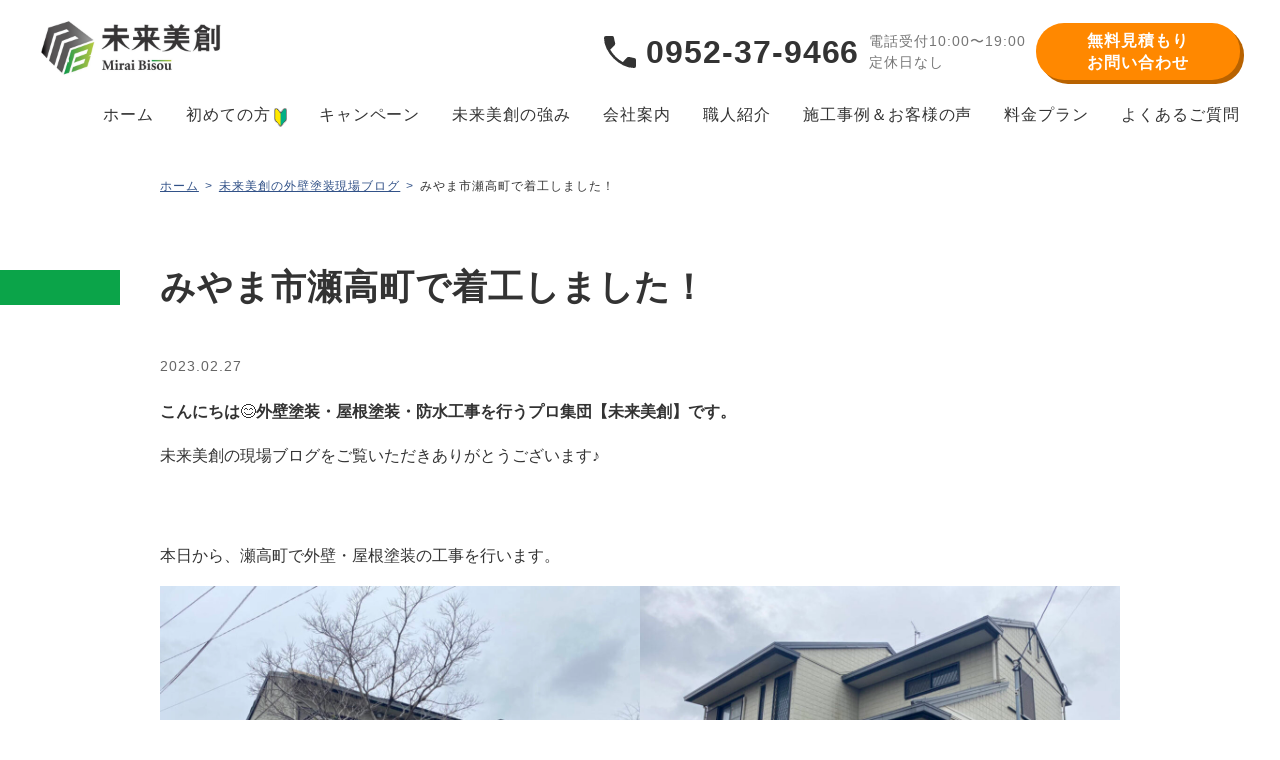

--- FILE ---
content_type: text/html; charset=UTF-8
request_url: https://miraibisou.jp/blog/1474/
body_size: 13713
content:
<!DOCTYPE html>
<html dir="ltr" lang="ja">

<head prefix="og: http://ogp.me/ns# fb: http://ogp.me/ns/fb# website: http://ogp.me/ns/website#">
  <meta charset="UTF-8">
  <meta name="author" content="未来美創 株式会社 &#8211; 佐賀市の外壁塗装・屋根塗装・防水専門店">
    <meta name='robots' content='index, follow, max-image-preview:large, max-snippet:-1, max-video-preview:-1' />
	<style>img:is([sizes="auto" i], [sizes^="auto," i]) { contain-intrinsic-size: 3000px 1500px }</style>
	
	<!-- This site is optimized with the Yoast SEO plugin v26.1.1 - https://yoast.com/wordpress/plugins/seo/ -->
	<title>みやま市瀬高町で着工しました！ - 未来美創 株式会社 - 佐賀市の外壁塗装・屋根塗装・防水専門店</title>
	<meta name="description" content="みやま市瀬高町で着工しました！ - 佐賀県・福岡県筑後エリアで外壁塗装・屋根塗装・防水工事を行うプロ集団『未来美創』です。高品質な塗料を開発するプレマテックス社の特約施工店は佐賀県で当社だけ！" />
	<link rel="canonical" href="https://miraibisou.jp/blog/1474/" />
	<meta property="og:locale" content="ja_JP" />
	<meta property="og:type" content="article" />
	<meta property="og:title" content="みやま市瀬高町で着工しました！ - 未来美創 株式会社 - 佐賀市の外壁塗装・屋根塗装・防水専門店" />
	<meta property="og:description" content="みやま市瀬高町で着工しました！ - 佐賀県・福岡県筑後エリアで外壁塗装・屋根塗装・防水工事を行うプロ集団『未来美創』です。高品質な塗料を開発するプレマテックス社の特約施工店は佐賀県で当社だけ！" />
	<meta property="og:url" content="https://miraibisou.jp/blog/1474/" />
	<meta property="og:site_name" content="未来美創 株式会社 - 佐賀市の外壁塗装・屋根塗装・防水専門店" />
	<meta property="article:modified_time" content="2023-03-06T10:58:11+00:00" />
	<meta property="og:image" content="https://miraibisou.jp/wpcms/wp-content/uploads/2023/02/IMG_4252-2-1024x768.jpg" />
	<meta name="twitter:card" content="summary_large_image" />
	<meta name="twitter:label1" content="推定読み取り時間" />
	<meta name="twitter:data1" content="3分" />
	<script type="application/ld+json" class="yoast-schema-graph">{"@context":"https://schema.org","@graph":[{"@type":"WebPage","@id":"https://miraibisou.jp/blog/1474/","url":"https://miraibisou.jp/blog/1474/","name":"みやま市瀬高町で着工しました！ - 未来美創 株式会社 - 佐賀市の外壁塗装・屋根塗装・防水専門店","isPartOf":{"@id":"https://miraibisou.jp/#website"},"primaryImageOfPage":{"@id":"https://miraibisou.jp/blog/1474/#primaryimage"},"image":{"@id":"https://miraibisou.jp/blog/1474/#primaryimage"},"thumbnailUrl":"https://miraibisou.jp/wpcms/wp-content/uploads/2023/02/IMG_4252-2-1024x768.jpg","datePublished":"2023-02-27T09:00:00+00:00","dateModified":"2023-03-06T10:58:11+00:00","description":"みやま市瀬高町で着工しました！ - 佐賀県・福岡県筑後エリアで外壁塗装・屋根塗装・防水工事を行うプロ集団『未来美創』です。高品質な塗料を開発するプレマテックス社の特約施工店は佐賀県で当社だけ！","breadcrumb":{"@id":"https://miraibisou.jp/blog/1474/#breadcrumb"},"inLanguage":"ja","potentialAction":[{"@type":"ReadAction","target":["https://miraibisou.jp/blog/1474/"]}]},{"@type":"ImageObject","inLanguage":"ja","@id":"https://miraibisou.jp/blog/1474/#primaryimage","url":"https://miraibisou.jp/wpcms/wp-content/uploads/2023/02/IMG_4252-2.jpg","contentUrl":"https://miraibisou.jp/wpcms/wp-content/uploads/2023/02/IMG_4252-2.jpg","width":1067,"height":800},{"@type":"BreadcrumbList","@id":"https://miraibisou.jp/blog/1474/#breadcrumb","itemListElement":[{"@type":"ListItem","position":1,"name":"Home","item":"https://miraibisou.jp/"},{"@type":"ListItem","position":2,"name":"未来美創の外壁塗装現場ブログ","item":"https://miraibisou.jp/blog/"},{"@type":"ListItem","position":3,"name":"みやま市瀬高町で着工しました！"}]},{"@type":"WebSite","@id":"https://miraibisou.jp/#website","url":"https://miraibisou.jp/","name":"未来美創 株式会社 - 佐賀市の外壁塗装・屋根塗装・防水専門店","description":"佐賀県・福岡県筑後エリアで外壁塗装・屋根塗装・防水工事を行うプロ集団『未来美創』です。高品質な塗料を開発するプレマテックス社の特約施工店は佐賀県で当社だけ！","potentialAction":[{"@type":"SearchAction","target":{"@type":"EntryPoint","urlTemplate":"https://miraibisou.jp/?s={search_term_string}"},"query-input":{"@type":"PropertyValueSpecification","valueRequired":true,"valueName":"search_term_string"}}],"inLanguage":"ja"}]}</script>
	<!-- / Yoast SEO plugin. -->


<script type="text/javascript">
/* <![CDATA[ */
window._wpemojiSettings = {"baseUrl":"https:\/\/s.w.org\/images\/core\/emoji\/16.0.1\/72x72\/","ext":".png","svgUrl":"https:\/\/s.w.org\/images\/core\/emoji\/16.0.1\/svg\/","svgExt":".svg","source":{"concatemoji":"https:\/\/miraibisou.jp\/wpcms\/wp-includes\/js\/wp-emoji-release.min.js?ver=6.8.3"}};
/*! This file is auto-generated */
!function(s,n){var o,i,e;function c(e){try{var t={supportTests:e,timestamp:(new Date).valueOf()};sessionStorage.setItem(o,JSON.stringify(t))}catch(e){}}function p(e,t,n){e.clearRect(0,0,e.canvas.width,e.canvas.height),e.fillText(t,0,0);var t=new Uint32Array(e.getImageData(0,0,e.canvas.width,e.canvas.height).data),a=(e.clearRect(0,0,e.canvas.width,e.canvas.height),e.fillText(n,0,0),new Uint32Array(e.getImageData(0,0,e.canvas.width,e.canvas.height).data));return t.every(function(e,t){return e===a[t]})}function u(e,t){e.clearRect(0,0,e.canvas.width,e.canvas.height),e.fillText(t,0,0);for(var n=e.getImageData(16,16,1,1),a=0;a<n.data.length;a++)if(0!==n.data[a])return!1;return!0}function f(e,t,n,a){switch(t){case"flag":return n(e,"\ud83c\udff3\ufe0f\u200d\u26a7\ufe0f","\ud83c\udff3\ufe0f\u200b\u26a7\ufe0f")?!1:!n(e,"\ud83c\udde8\ud83c\uddf6","\ud83c\udde8\u200b\ud83c\uddf6")&&!n(e,"\ud83c\udff4\udb40\udc67\udb40\udc62\udb40\udc65\udb40\udc6e\udb40\udc67\udb40\udc7f","\ud83c\udff4\u200b\udb40\udc67\u200b\udb40\udc62\u200b\udb40\udc65\u200b\udb40\udc6e\u200b\udb40\udc67\u200b\udb40\udc7f");case"emoji":return!a(e,"\ud83e\udedf")}return!1}function g(e,t,n,a){var r="undefined"!=typeof WorkerGlobalScope&&self instanceof WorkerGlobalScope?new OffscreenCanvas(300,150):s.createElement("canvas"),o=r.getContext("2d",{willReadFrequently:!0}),i=(o.textBaseline="top",o.font="600 32px Arial",{});return e.forEach(function(e){i[e]=t(o,e,n,a)}),i}function t(e){var t=s.createElement("script");t.src=e,t.defer=!0,s.head.appendChild(t)}"undefined"!=typeof Promise&&(o="wpEmojiSettingsSupports",i=["flag","emoji"],n.supports={everything:!0,everythingExceptFlag:!0},e=new Promise(function(e){s.addEventListener("DOMContentLoaded",e,{once:!0})}),new Promise(function(t){var n=function(){try{var e=JSON.parse(sessionStorage.getItem(o));if("object"==typeof e&&"number"==typeof e.timestamp&&(new Date).valueOf()<e.timestamp+604800&&"object"==typeof e.supportTests)return e.supportTests}catch(e){}return null}();if(!n){if("undefined"!=typeof Worker&&"undefined"!=typeof OffscreenCanvas&&"undefined"!=typeof URL&&URL.createObjectURL&&"undefined"!=typeof Blob)try{var e="postMessage("+g.toString()+"("+[JSON.stringify(i),f.toString(),p.toString(),u.toString()].join(",")+"));",a=new Blob([e],{type:"text/javascript"}),r=new Worker(URL.createObjectURL(a),{name:"wpTestEmojiSupports"});return void(r.onmessage=function(e){c(n=e.data),r.terminate(),t(n)})}catch(e){}c(n=g(i,f,p,u))}t(n)}).then(function(e){for(var t in e)n.supports[t]=e[t],n.supports.everything=n.supports.everything&&n.supports[t],"flag"!==t&&(n.supports.everythingExceptFlag=n.supports.everythingExceptFlag&&n.supports[t]);n.supports.everythingExceptFlag=n.supports.everythingExceptFlag&&!n.supports.flag,n.DOMReady=!1,n.readyCallback=function(){n.DOMReady=!0}}).then(function(){return e}).then(function(){var e;n.supports.everything||(n.readyCallback(),(e=n.source||{}).concatemoji?t(e.concatemoji):e.wpemoji&&e.twemoji&&(t(e.twemoji),t(e.wpemoji)))}))}((window,document),window._wpemojiSettings);
/* ]]> */
</script>
<style id='wp-emoji-styles-inline-css' type='text/css'>

	img.wp-smiley, img.emoji {
		display: inline !important;
		border: none !important;
		box-shadow: none !important;
		height: 1em !important;
		width: 1em !important;
		margin: 0 0.07em !important;
		vertical-align: -0.1em !important;
		background: none !important;
		padding: 0 !important;
	}
</style>
<link rel='stylesheet' id='wp-block-library-css' href='https://miraibisou.jp/wpcms/wp-includes/css/dist/block-library/style.min.css?ver=6.8.3' type='text/css' media='all' />
<style id='classic-theme-styles-inline-css' type='text/css'>
/*! This file is auto-generated */
.wp-block-button__link{color:#fff;background-color:#32373c;border-radius:9999px;box-shadow:none;text-decoration:none;padding:calc(.667em + 2px) calc(1.333em + 2px);font-size:1.125em}.wp-block-file__button{background:#32373c;color:#fff;text-decoration:none}
</style>
<style id='global-styles-inline-css' type='text/css'>
:root{--wp--preset--aspect-ratio--square: 1;--wp--preset--aspect-ratio--4-3: 4/3;--wp--preset--aspect-ratio--3-4: 3/4;--wp--preset--aspect-ratio--3-2: 3/2;--wp--preset--aspect-ratio--2-3: 2/3;--wp--preset--aspect-ratio--16-9: 16/9;--wp--preset--aspect-ratio--9-16: 9/16;--wp--preset--color--black: #000000;--wp--preset--color--cyan-bluish-gray: #abb8c3;--wp--preset--color--white: #ffffff;--wp--preset--color--pale-pink: #f78da7;--wp--preset--color--vivid-red: #cf2e2e;--wp--preset--color--luminous-vivid-orange: #ff6900;--wp--preset--color--luminous-vivid-amber: #fcb900;--wp--preset--color--light-green-cyan: #7bdcb5;--wp--preset--color--vivid-green-cyan: #00d084;--wp--preset--color--pale-cyan-blue: #8ed1fc;--wp--preset--color--vivid-cyan-blue: #0693e3;--wp--preset--color--vivid-purple: #9b51e0;--wp--preset--gradient--vivid-cyan-blue-to-vivid-purple: linear-gradient(135deg,rgba(6,147,227,1) 0%,rgb(155,81,224) 100%);--wp--preset--gradient--light-green-cyan-to-vivid-green-cyan: linear-gradient(135deg,rgb(122,220,180) 0%,rgb(0,208,130) 100%);--wp--preset--gradient--luminous-vivid-amber-to-luminous-vivid-orange: linear-gradient(135deg,rgba(252,185,0,1) 0%,rgba(255,105,0,1) 100%);--wp--preset--gradient--luminous-vivid-orange-to-vivid-red: linear-gradient(135deg,rgba(255,105,0,1) 0%,rgb(207,46,46) 100%);--wp--preset--gradient--very-light-gray-to-cyan-bluish-gray: linear-gradient(135deg,rgb(238,238,238) 0%,rgb(169,184,195) 100%);--wp--preset--gradient--cool-to-warm-spectrum: linear-gradient(135deg,rgb(74,234,220) 0%,rgb(151,120,209) 20%,rgb(207,42,186) 40%,rgb(238,44,130) 60%,rgb(251,105,98) 80%,rgb(254,248,76) 100%);--wp--preset--gradient--blush-light-purple: linear-gradient(135deg,rgb(255,206,236) 0%,rgb(152,150,240) 100%);--wp--preset--gradient--blush-bordeaux: linear-gradient(135deg,rgb(254,205,165) 0%,rgb(254,45,45) 50%,rgb(107,0,62) 100%);--wp--preset--gradient--luminous-dusk: linear-gradient(135deg,rgb(255,203,112) 0%,rgb(199,81,192) 50%,rgb(65,88,208) 100%);--wp--preset--gradient--pale-ocean: linear-gradient(135deg,rgb(255,245,203) 0%,rgb(182,227,212) 50%,rgb(51,167,181) 100%);--wp--preset--gradient--electric-grass: linear-gradient(135deg,rgb(202,248,128) 0%,rgb(113,206,126) 100%);--wp--preset--gradient--midnight: linear-gradient(135deg,rgb(2,3,129) 0%,rgb(40,116,252) 100%);--wp--preset--font-size--small: 12px;--wp--preset--font-size--medium: 18px;--wp--preset--font-size--large: 36px;--wp--preset--font-size--x-large: 42px;--wp--preset--spacing--20: 0.44rem;--wp--preset--spacing--30: 0.67rem;--wp--preset--spacing--40: 1rem;--wp--preset--spacing--50: 1.5rem;--wp--preset--spacing--60: 2.25rem;--wp--preset--spacing--70: 3.38rem;--wp--preset--spacing--80: 5.06rem;--wp--preset--shadow--natural: 6px 6px 9px rgba(0, 0, 0, 0.2);--wp--preset--shadow--deep: 12px 12px 50px rgba(0, 0, 0, 0.4);--wp--preset--shadow--sharp: 6px 6px 0px rgba(0, 0, 0, 0.2);--wp--preset--shadow--outlined: 6px 6px 0px -3px rgba(255, 255, 255, 1), 6px 6px rgba(0, 0, 0, 1);--wp--preset--shadow--crisp: 6px 6px 0px rgba(0, 0, 0, 1);}:where(.is-layout-flex){gap: 0.5em;}:where(.is-layout-grid){gap: 0.5em;}body .is-layout-flex{display: flex;}.is-layout-flex{flex-wrap: wrap;align-items: center;}.is-layout-flex > :is(*, div){margin: 0;}body .is-layout-grid{display: grid;}.is-layout-grid > :is(*, div){margin: 0;}:where(.wp-block-columns.is-layout-flex){gap: 2em;}:where(.wp-block-columns.is-layout-grid){gap: 2em;}:where(.wp-block-post-template.is-layout-flex){gap: 1.25em;}:where(.wp-block-post-template.is-layout-grid){gap: 1.25em;}.has-black-color{color: var(--wp--preset--color--black) !important;}.has-cyan-bluish-gray-color{color: var(--wp--preset--color--cyan-bluish-gray) !important;}.has-white-color{color: var(--wp--preset--color--white) !important;}.has-pale-pink-color{color: var(--wp--preset--color--pale-pink) !important;}.has-vivid-red-color{color: var(--wp--preset--color--vivid-red) !important;}.has-luminous-vivid-orange-color{color: var(--wp--preset--color--luminous-vivid-orange) !important;}.has-luminous-vivid-amber-color{color: var(--wp--preset--color--luminous-vivid-amber) !important;}.has-light-green-cyan-color{color: var(--wp--preset--color--light-green-cyan) !important;}.has-vivid-green-cyan-color{color: var(--wp--preset--color--vivid-green-cyan) !important;}.has-pale-cyan-blue-color{color: var(--wp--preset--color--pale-cyan-blue) !important;}.has-vivid-cyan-blue-color{color: var(--wp--preset--color--vivid-cyan-blue) !important;}.has-vivid-purple-color{color: var(--wp--preset--color--vivid-purple) !important;}.has-black-background-color{background-color: var(--wp--preset--color--black) !important;}.has-cyan-bluish-gray-background-color{background-color: var(--wp--preset--color--cyan-bluish-gray) !important;}.has-white-background-color{background-color: var(--wp--preset--color--white) !important;}.has-pale-pink-background-color{background-color: var(--wp--preset--color--pale-pink) !important;}.has-vivid-red-background-color{background-color: var(--wp--preset--color--vivid-red) !important;}.has-luminous-vivid-orange-background-color{background-color: var(--wp--preset--color--luminous-vivid-orange) !important;}.has-luminous-vivid-amber-background-color{background-color: var(--wp--preset--color--luminous-vivid-amber) !important;}.has-light-green-cyan-background-color{background-color: var(--wp--preset--color--light-green-cyan) !important;}.has-vivid-green-cyan-background-color{background-color: var(--wp--preset--color--vivid-green-cyan) !important;}.has-pale-cyan-blue-background-color{background-color: var(--wp--preset--color--pale-cyan-blue) !important;}.has-vivid-cyan-blue-background-color{background-color: var(--wp--preset--color--vivid-cyan-blue) !important;}.has-vivid-purple-background-color{background-color: var(--wp--preset--color--vivid-purple) !important;}.has-black-border-color{border-color: var(--wp--preset--color--black) !important;}.has-cyan-bluish-gray-border-color{border-color: var(--wp--preset--color--cyan-bluish-gray) !important;}.has-white-border-color{border-color: var(--wp--preset--color--white) !important;}.has-pale-pink-border-color{border-color: var(--wp--preset--color--pale-pink) !important;}.has-vivid-red-border-color{border-color: var(--wp--preset--color--vivid-red) !important;}.has-luminous-vivid-orange-border-color{border-color: var(--wp--preset--color--luminous-vivid-orange) !important;}.has-luminous-vivid-amber-border-color{border-color: var(--wp--preset--color--luminous-vivid-amber) !important;}.has-light-green-cyan-border-color{border-color: var(--wp--preset--color--light-green-cyan) !important;}.has-vivid-green-cyan-border-color{border-color: var(--wp--preset--color--vivid-green-cyan) !important;}.has-pale-cyan-blue-border-color{border-color: var(--wp--preset--color--pale-cyan-blue) !important;}.has-vivid-cyan-blue-border-color{border-color: var(--wp--preset--color--vivid-cyan-blue) !important;}.has-vivid-purple-border-color{border-color: var(--wp--preset--color--vivid-purple) !important;}.has-vivid-cyan-blue-to-vivid-purple-gradient-background{background: var(--wp--preset--gradient--vivid-cyan-blue-to-vivid-purple) !important;}.has-light-green-cyan-to-vivid-green-cyan-gradient-background{background: var(--wp--preset--gradient--light-green-cyan-to-vivid-green-cyan) !important;}.has-luminous-vivid-amber-to-luminous-vivid-orange-gradient-background{background: var(--wp--preset--gradient--luminous-vivid-amber-to-luminous-vivid-orange) !important;}.has-luminous-vivid-orange-to-vivid-red-gradient-background{background: var(--wp--preset--gradient--luminous-vivid-orange-to-vivid-red) !important;}.has-very-light-gray-to-cyan-bluish-gray-gradient-background{background: var(--wp--preset--gradient--very-light-gray-to-cyan-bluish-gray) !important;}.has-cool-to-warm-spectrum-gradient-background{background: var(--wp--preset--gradient--cool-to-warm-spectrum) !important;}.has-blush-light-purple-gradient-background{background: var(--wp--preset--gradient--blush-light-purple) !important;}.has-blush-bordeaux-gradient-background{background: var(--wp--preset--gradient--blush-bordeaux) !important;}.has-luminous-dusk-gradient-background{background: var(--wp--preset--gradient--luminous-dusk) !important;}.has-pale-ocean-gradient-background{background: var(--wp--preset--gradient--pale-ocean) !important;}.has-electric-grass-gradient-background{background: var(--wp--preset--gradient--electric-grass) !important;}.has-midnight-gradient-background{background: var(--wp--preset--gradient--midnight) !important;}.has-small-font-size{font-size: var(--wp--preset--font-size--small) !important;}.has-medium-font-size{font-size: var(--wp--preset--font-size--medium) !important;}.has-large-font-size{font-size: var(--wp--preset--font-size--large) !important;}.has-x-large-font-size{font-size: var(--wp--preset--font-size--x-large) !important;}
:where(.wp-block-post-template.is-layout-flex){gap: 1.25em;}:where(.wp-block-post-template.is-layout-grid){gap: 1.25em;}
:where(.wp-block-columns.is-layout-flex){gap: 2em;}:where(.wp-block-columns.is-layout-grid){gap: 2em;}
:root :where(.wp-block-pullquote){font-size: 1.5em;line-height: 1.6;}
</style>
<link rel='stylesheet' id='wp-pagenavi-css' href='https://miraibisou.jp/wpcms/wp-content/plugins/wp-pagenavi/pagenavi-css.css?ver=2.70' type='text/css' media='all' />
<link rel="https://api.w.org/" href="https://miraibisou.jp/wp-json/" /><link rel="alternate" title="JSON" type="application/json" href="https://miraibisou.jp/wp-json/wp/v2/blog/1474" /><link rel="EditURI" type="application/rsd+xml" title="RSD" href="https://miraibisou.jp/wpcms/xmlrpc.php?rsd" />
<link rel="alternate" title="oEmbed (JSON)" type="application/json+oembed" href="https://miraibisou.jp/wp-json/oembed/1.0/embed?url=https%3A%2F%2Fmiraibisou.jp%2Fblog%2F1474%2F" />
<link rel="alternate" title="oEmbed (XML)" type="text/xml+oembed" href="https://miraibisou.jp/wp-json/oembed/1.0/embed?url=https%3A%2F%2Fmiraibisou.jp%2Fblog%2F1474%2F&#038;format=xml" />
<meta name="ti-site-data" content="eyJyIjoiMTowITc6MCEzMDowIiwibyI6Imh0dHBzOlwvXC9taXJhaWJpc291LmpwXC93cGNtc1wvd3AtYWRtaW5cL2FkbWluLWFqYXgucGhwP2FjdGlvbj10aV9vbmxpbmVfdXNlcnNfZ29vZ2xlJnA9JTJGYmxvZyUyRjE0NzQlMkYifQ==" />  <link rel="shortcut icon" href="https://miraibisou.jp/wpcms/wp-content/themes/miraibisou/assets/img/common/favicon.ico">
  <link rel="alternate" type="application/rss+xml" href="https://miraibisou.jp/feed/" title="RSS 2.0">
  <link rel="alternate" type="application/atom+xml" href="https://miraibisou.jp/feed/atom/" title="Atom cite contents">
  <link rel="stylesheet" media="all" href="https://miraibisou.jp/wpcms/wp-content/themes/miraibisou/assets/css/reset.css">
  <link rel="stylesheet" href="https://miraibisou.jp/wpcms/wp-content/themes/miraibisou/assets/css/style.css" media="screen and (min-width: 768px)">
  <link rel="stylesheet" href="https://miraibisou.jp/wpcms/wp-content/themes/miraibisou/assets/css/sp-style.css" media="screen and (max-width: 767px)">
  <link href="https://use.fontawesome.com/releases/v5.0.6/css/all.css" rel="stylesheet">
  <script src="https://kit.fontawesome.com/fd7a7b6170.js" crossorigin="anonymous"></script>
  <!-- Google Tag Manager -->
  <script>
    (function(w, d, s, l, i) {
      w[l] = w[l] || [];
      w[l].push({
        'gtm.start': new Date().getTime(),
        event: 'gtm.js'
      });
      var f = d.getElementsByTagName(s)[0],
        j = d.createElement(s),
        dl = l != 'dataLayer' ? '&l=' + l : '';
      j.async = true;
      j.src =
        'https://www.googletagmanager.com/gtm.js?id=' + i + dl;
      f.parentNode.insertBefore(j, f);
    })(window, document, 'script', 'dataLayer', 'GTM-P2ZXFXT');
  </script>
  <!-- End Google Tag Manager -->
  <script>
    if ((navigator.userAgent.indexOf('iPhone') > 0) || navigator.userAgent.indexOf('iPod') > 0 || navigator.userAgent.indexOf('Android') > 0) {
      document.write('<meta name="viewport" content="width=device-width, initial-scale=1, shrink-to-fit=no">');
    } else {
      document.write('<meta name="viewport" content="width=1200px,user-scalable=0">');
    }
  </script>
</head>

<body class="" id="l-body">
  <!-- Google Tag Manager (noscript) -->
  <noscript><iframe src="https://www.googletagmanager.com/ns.html?id=GTM-P2ZXFXT" height="0" width="0" style="display:none;visibility:hidden"></iframe></noscript>
  <!-- End Google Tag Manager (noscript) -->
      <div id="fb-root"></div>
    <script async defer crossorigin="anonymous" src="https://connect.facebook.net/ja_JP/sdk.js#xfbml=1&version=v14.0" nonce="LoCv6zBl"></script>
  
  <header class="l-header">
    <!-- <div class="l-l-header-line">
				<a href="https://miraibisou.jp/information/2555/">外壁塗装の期間限定キャンペーン実施中 ></a>
			</div> -->
    <div class="l-header__inner">
      <div class="l-header__wrapper">
                  <p class="l-header__logo">
            <a href="https://miraibisou.jp/" class="l-header__logo-link">
              <img src="https://miraibisou.jp/wpcms/wp-content/themes/miraibisou/assets/img/common/logo.png" alt="未来美創" class="l-header__logo-img">
            </a>
          </p>
                <div class="l-header__info u-hidden-sp">
          <a href="tel:0952379466" class="l-header__tel">
            <img src="https://miraibisou.jp/wpcms/wp-content/themes/miraibisou/assets/img/common/icon_tel.svg" alt="電話のアイコン" class="l-header__tel-icon">
            <span class="l-header__tel-number">0952-37-9466</span>
          </a>
          <div class="l-header__sales">
            電話受付10:00〜19:00<br>
            定休日なし
          </div>
                      <a href="https://miraibisou.jp/contact/" class="l-header__contact">
              無料見積もり<br>お問い合わせ
            </a>
                  </div>
      </div>
    </div>
    
    
    <div class="l-header__inner">
      <ul class="l-header__list u-hidden-sp">
        <li class="l-header__item"><a href="https://miraibisou.jp/" class="l-header__link">ホーム</a></li>
        <li class="l-header__item"><a href="https://miraibisou.jp/beginner/" class="l-header__link">初めての方</a></li>
        <li class="l-header__item"><a href="https://miraibisou.jp/information/2555/" class="l-header__link">キャンペーン</a></li>
        <li class="l-header__item"><a href="https://miraibisou.jp/about/" class="l-header__link">未来美創の強み</a></li>
        <li class="l-header__item"><a href="https://miraibisou.jp/company/" class="l-header__link">会社案内</a></li>
        <li class="l-header__item"><a href="https://miraibisou.jp/staff/" class="l-header__link">職人紹介</a></li>
        <li class="l-header__item"><a href="https://miraibisou.jp/works/" class="l-header__link">施工事例＆お客様の声</a></li>
        <li class="l-header__item"><a href="https://miraibisou.jp/cost/" class="l-header__link">料金プラン</a></li>
        <li class="l-header__item"><a href="https://miraibisou.jp/faq/" class="l-header__link">よくあるご質問</a></li>
      </ul>
      <div class="l-header__hamburger u-hidden-pc" id="l-header__hamburger">
        <span class="l-header__hamburger-line"></span>
        <span class="l-header__hamburger-line"></span>
        <span class="l-header__hamburger-line"></span>
        <span class="l-header__hamburger-text">メニュー</span>
      </div>
    </div>
  </header>

  <div class="l-overlay"></div>
  <div class="l-sp u-hidden-pc">
    <ul class="l-sp__list">
      <li class="l-sp__item">
        <a href="https://miraibisou.jp/" class="l-sp__link">
          <img src="https://miraibisou.jp/wpcms/wp-content/themes/miraibisou/assets/img/common/icon_right-white.svg" alt="矢印のアイコン" class="l-sp__icon">
          <span class="l-sp__nav">ホーム</span>
        </a>
      </li>
      <li class="l-sp__item">
        <a href="https://miraibisou.jp/beginner/" class="l-sp__link">
          <img src="https://miraibisou.jp/wpcms/wp-content/themes/miraibisou/assets/img/common/icon_right-white.svg" alt="矢印のアイコン" class="l-sp__icon">
          <span class="l-sp__nav">初めての方</span>
        </a>
      </li>
      <li class="l-sp__item">
        <a href="https://miraibisou.jp/information/2555/" class="l-sp__link">
          <img src="https://miraibisou.jp/wpcms/wp-content/themes/miraibisou/assets/img/common/icon_right-white.svg" alt="矢印のアイコン" class="l-sp__icon">
          <span class="l-sp__nav">キャンペーン</span>
        </a>
      </li>
      <li class="l-sp__item">
        <a href="https://miraibisou.jp/news/" class="l-sp__link">
          <img src="https://miraibisou.jp/wpcms/wp-content/themes/miraibisou/assets/img/common/icon_right-white.svg" alt="矢印のアイコン" class="l-sp__icon">
          <span class="l-sp__nav">お知らせ・イベント</span>
        </a>
      </li>
      <li class="l-sp__item">
        <a href="https://miraibisou.jp/about/" class="l-sp__link">
          <img src="https://miraibisou.jp/wpcms/wp-content/themes/miraibisou/assets/img/common/icon_right-white.svg" alt="矢印のアイコン" class="l-sp__icon">
          <span class="l-sp__nav">未来美創の強み</span>
        </a>
      </li>
      <li class="l-sp__item">
        <a href="https://miraibisou.jp/company/" class="l-sp__link">
          <img src="https://miraibisou.jp/wpcms/wp-content/themes/miraibisou/assets/img/common/icon_right-white.svg" alt="矢印のアイコン" class="l-sp__icon">
          <span class="l-sp__nav">会社案内</span>
        </a>
      </li>
      <li class="l-sp__item">
        <a href="https://miraibisou.jp/staff/" class="l-sp__link">
          <img src="https://miraibisou.jp/wpcms/wp-content/themes/miraibisou/assets/img/common/icon_right-white.svg" alt="矢印のアイコン" class="l-sp__icon">
          <span class="l-sp__nav">職人紹介</span>
        </a>
      </li>
      <li class="l-sp__item">
        <a href="https://miraibisou.jp/faq/" class="l-sp__link">
          <img src="https://miraibisou.jp/wpcms/wp-content/themes/miraibisou/assets/img/common/icon_right-white.svg" alt="矢印のアイコン" class="l-sp__icon">
          <span class="l-sp__nav">よくあるご質問</span>
        </a>
      </li>
      <li class="l-sp__item">
        <a href="https://miraibisou.jp/flow/" class="l-sp__link">
          <img src="https://miraibisou.jp/wpcms/wp-content/themes/miraibisou/assets/img/common/icon_right-white.svg" alt="矢印のアイコン" class="l-sp__icon">
          <span class="l-sp__nav">施工の流れ</span>
        </a>
      </li>
      <li class="l-sp__item">
        <a href="https://miraibisou.jp/cost/" class="l-sp__link">
          <img src="https://miraibisou.jp/wpcms/wp-content/themes/miraibisou/assets/img/common/icon_right-white.svg" alt="矢印のアイコン" class="l-sp__icon">
          <span class="l-sp__nav">料金プラン</span>
        </a>
      </li>
      <li class="l-sp__item">
        <a href="https://miraibisou.jp/prematex/" class="l-sp__link">
          <img src="https://miraibisou.jp/wpcms/wp-content/themes/miraibisou/assets/img/common/icon_right-white.svg" alt="矢印のアイコン" class="l-sp__icon">
          <span class="l-sp__nav">イチ押し塗料</span>
        </a>
      </li>
      <li class="l-sp__item">
        <a href="https://miraibisou.jp/works/" class="l-sp__link">
          <img src="https://miraibisou.jp/wpcms/wp-content/themes/miraibisou/assets/img/common/icon_right-white.svg" alt="矢印のアイコン" class="l-sp__icon">
          <span class="l-sp__nav">施工事例＆お客様の声</span>
        </a>
      </li>
      <li class="l-sp__item">
        <a href="https://miraibisou.jp/column/" class="l-sp__link">
          <img src="https://miraibisou.jp/wpcms/wp-content/themes/miraibisou/assets/img/common/icon_right-white.svg" alt="矢印のアイコン" class="l-sp__icon">
          <span class="l-sp__nav">
            <span class="l-sp__sub">プロが教える</span>
            外壁塗装のコラム
          </span>
        </a>
      </li>
      <li class="l-sp__item">
        <a href="https://miraibisou.jp/blog/" class="l-sp__link">
          <img src="https://miraibisou.jp/wpcms/wp-content/themes/miraibisou/assets/img/common/icon_right-white.svg" alt="矢印のアイコン" class="l-sp__icon">
          <span class="l-sp__nav">
            <span class="l-sp__sub">未来美創の</span>外壁塗装現場ブログ
          </span>
        </a>
      </li>
      <li class="l-sp__item">
        <a href="https://miraibisou.jp/line/" class="l-sp__link">
          <img src="https://miraibisou.jp/wpcms/wp-content/themes/miraibisou/assets/img/common/icon_right-white.svg" alt="矢印のアイコン" class="l-sp__icon">
          <span class="l-sp__nav">LINE相談</span>
        </a>
      </li>
      <li class="l-sp__item">
        <a href="https://miraibisou.jp/contact/" class="l-sp__link">
          <img src="https://miraibisou.jp/wpcms/wp-content/themes/miraibisou/assets/img/common/icon_right-white.svg" alt="矢印のアイコン" class="l-sp__icon">
          <span class="l-sp__nav">お問い合わせ</span>
        </a>
      </li>
      <li class="l-sp__item">
        <a href="https://miraibisou.jp/policy/" class="l-sp__link">
          <img src="https://miraibisou.jp/wpcms/wp-content/themes/miraibisou/assets/img/common/icon_right-white.svg" alt="矢印のアイコン" class="l-sp__icon">
          <span class="l-sp__nav">プライバシーポリシー</span>
        </a>
      </li>
    </ul>
    <div class="l-sp__inner">
      <!-- <a class="l-sp__bnr" href="https://miraibisou.jp/information/2555/">
					<img src="https://miraibisou.jp/wpcms/wp-content/uploads/2023/10/campaign_autumn2023.jpg" alt="塗装工事ベストシーズン到来。秋の屋根塗装・外壁塗装キャンペーン開催中！2023年10月～11月30日（木）まで">
				</a> -->
              <div class="sns">
          <a href="https://lin.ee/C1djiIp" target="_blank" class="LINE_tap"><img src="https://miraibisou.jp/wpcms/wp-content/themes/miraibisou/assets/img/common/icon_line.svg" alt="LINEで相談はこちら" width="90" height="90"></a>
          <a href="https://www.instagram.com/miraibisou/?hl=ja" target="_blank"><img src="https://miraibisou.jp/wpcms/wp-content/themes/miraibisou/assets/img/common/icon_instagram.png" alt="公式instagramはこちら" width="90" height="90"></a>
          <a href="https://www.facebook.com/p/%E6%9C%AA%E6%9D%A5%E7%BE%8E%E5%89%B5-100069453315898/?paipv=0&eav=AfZrFSumjnooxvXfXslwneUiPa-T13p-Xzhc3gLnXYNNU2HcO1FDmNKEEq6f1V4EWa8&_rdr" target="_blank"><img src="https://miraibisou.jp/wpcms/wp-content/themes/miraibisou/assets/img/common/icon_facebook.png" alt="公式Facebookはこちら" width="90" height="90"></a>
          <a href="https://twitter.com/miraibisou9466" target="_blank"><img src="https://miraibisou.jp/wpcms/wp-content/themes/miraibisou/assets/img/common/icon_x.png" alt="公式Xはこちら" width="90" height="90"></a>
        </div>
            <figure class="l-sp__logo"><img src="https://miraibisou.jp/wpcms/wp-content/themes/miraibisou/assets/img/common/logo-sp.png" alt="ロゴ" class="l-sp__img"></figure>
      <div class="l-sp__ttl">未来美創 株式会社</div>
      <p class="l-sp__company">
        〒840-0027<br>
        佐賀県佐賀市本庄町本庄506-1<br>
        つるやビル1F<br>
        TEL 0952-37-9466<br>
        FAX 0952-37-9465<br><br>
        熊本営業所<br>
        〒861-4124<br>
        熊本県熊本市南区海路口町3600−2<br>
        TEL 096-227-6499
      </p>
      <a href="tel:0952379466" class="l-sp__tel">
        <img src="https://miraibisou.jp/wpcms/wp-content/themes/miraibisou/assets/img/common/icon_tel-white.svg" alt="電話のアイコン" class="l-sp__tel-icon">
        <span class="l-sp__tel-number">0952-37-9466</span>
      </a>
      <p class="l-sp__sales">
        電話受付10:00～19:00 定休日なし
      </p>
    </div>

  </div>

  <div class="l-top" id="page-top">
    <span class="l-top__text u-hidden-sp">ページトップ<br>へ戻る</span>
    <img src="https://miraibisou.jp/wpcms/wp-content/themes/miraibisou/assets/img/common/icon_top-white.svg" alt="矢印のアイコン" class="l-top__icon">
  </div>

  <div class="l-float u-hidden-pc">
    <a href="tel:0952379466" class="l-float__item">
      <img src="https://miraibisou.jp/wpcms/wp-content/themes/miraibisou/assets/img/common/icon_phone-sp.svg" alt="電話のアイコン" class="l-float__icon">
      <span class="l-float__text"><span class="l-float__text--large">電話</span>で<br>問い合わせる</span>
    </a>
    <a href="https://miraibisou.jp/contact/" class="l-float__item">
      <img src="https://miraibisou.jp/wpcms/wp-content/themes/miraibisou/assets/img/common/Icon_mail-sp.svg" alt="メールのアイコン" class="l-float__icon">
      <span class="l-float__text">無料見積もり<br>問い合わせる</span>
    </a>
    <a href="https://miraibisou.jp/line/" class="l-float__item">
      <img src="https://miraibisou.jp/wpcms/wp-content/themes/miraibisou/assets/img/common/icon_line-sp.svg" alt="LINEのアイコン" class="l-float__icon">
      <span class="l-float__text"><span class="l-float__text--large">LINE</span>で<br>相談する</span>
    </a>
  </div>

  <main class="l-main">	
  <main class="l-main">
    <div class="p-visual__under">
      <ul class="breadcrumb">
	<!-- Breadcrumb NavXT 7.4.1 -->
<li class="home"><a href="https://miraibisou.jp">ホーム</a></li><li><span class="arrow">&gt;</span><a href="https://miraibisou.jp/blog/">未来美創の外壁塗装現場ブログ</a></li><li><span class="arrow">&gt;</span>みやま市瀬高町で着工しました！</li></ul>      <div class="p-visual__under__inner">
        <h1 class="p-visual__under__ttl">みやま市瀬高町で着工しました！</h1>
      </div>
    </div>
	
	
    <section class="section-single section-01">
      <div class="section-single__inner section__inner">
                <time class="p-single__date" datetime="2023-02-27">2023.02.27</time>
        <div class="p-single__cat">
                  </div>
        
        <div class="single-contents">
						
<p><strong>こんにちは</strong>😊<strong>外壁塗装・屋根塗装・防水工事を行うプロ集団【未来美創】です。</strong></p>



<p>未来美創の現場ブログをご覧いただきありがとうございます♪<br><br><br></p>



<p>本日から、瀬高町で外壁・屋根塗装の工事を行います。</p>



<div class="wp-block-columns is-layout-flex wp-container-core-columns-is-layout-9d6595d7 wp-block-columns-is-layout-flex">
<div class="wp-block-column is-layout-flow wp-block-column-is-layout-flow">
<div class="wp-block-columns is-layout-flex wp-container-core-columns-is-layout-9d6595d7 wp-block-columns-is-layout-flex">
<div class="wp-block-column is-layout-flow wp-block-column-is-layout-flow">
<figure class="wp-block-image size-large"><img fetchpriority="high" decoding="async" width="1024" height="768" src="https://miraibisou.jp/wpcms/wp-content/uploads/2023/02/IMG_4252-2-1024x768.jpg" alt="" class="wp-image-1483" srcset="https://miraibisou.jp/wpcms/wp-content/uploads/2023/02/IMG_4252-2-1024x768.jpg 1024w, https://miraibisou.jp/wpcms/wp-content/uploads/2023/02/IMG_4252-2-300x225.jpg 300w, https://miraibisou.jp/wpcms/wp-content/uploads/2023/02/IMG_4252-2-768x576.jpg 768w, https://miraibisou.jp/wpcms/wp-content/uploads/2023/02/IMG_4252-2.jpg 1067w" sizes="(max-width: 1024px) 100vw, 1024px" /><figcaption class="wp-element-caption"><strong>足場組み前</strong></figcaption></figure>
</div>
</div>
</div>



<div class="wp-block-column is-layout-flow wp-block-column-is-layout-flow">
<figure class="wp-block-image size-large"><img decoding="async" width="1024" height="768" src="https://miraibisou.jp/wpcms/wp-content/uploads/2023/02/IMG_4250-1-1024x768.jpg" alt="" class="wp-image-1484" srcset="https://miraibisou.jp/wpcms/wp-content/uploads/2023/02/IMG_4250-1-1024x768.jpg 1024w, https://miraibisou.jp/wpcms/wp-content/uploads/2023/02/IMG_4250-1-300x225.jpg 300w, https://miraibisou.jp/wpcms/wp-content/uploads/2023/02/IMG_4250-1-768x576.jpg 768w, https://miraibisou.jp/wpcms/wp-content/uploads/2023/02/IMG_4250-1.jpg 1067w" sizes="(max-width: 1024px) 100vw, 1024px" /><figcaption class="wp-element-caption"><strong>足場組み前</strong></figcaption></figure>
</div>
</div>



<p class="has-text-align-center">安全第一に足場を組んでいきます!(^^)!</p>



<div class="wp-block-columns is-layout-flex wp-container-core-columns-is-layout-9d6595d7 wp-block-columns-is-layout-flex">
<div class="wp-block-column is-layout-flow wp-block-column-is-layout-flow">
<figure class="wp-block-image size-large"><img decoding="async" width="1024" height="768" src="https://miraibisou.jp/wpcms/wp-content/uploads/2023/02/IMG_4255-1-1024x768.jpg" alt="" class="wp-image-1485" srcset="https://miraibisou.jp/wpcms/wp-content/uploads/2023/02/IMG_4255-1-1024x768.jpg 1024w, https://miraibisou.jp/wpcms/wp-content/uploads/2023/02/IMG_4255-1-300x225.jpg 300w, https://miraibisou.jp/wpcms/wp-content/uploads/2023/02/IMG_4255-1-768x576.jpg 768w, https://miraibisou.jp/wpcms/wp-content/uploads/2023/02/IMG_4255-1.jpg 1067w" sizes="(max-width: 1024px) 100vw, 1024px" /><figcaption class="wp-element-caption"><strong>足場組み完了</strong></figcaption></figure>
</div>



<div class="wp-block-column is-layout-flow wp-block-column-is-layout-flow">
<figure class="wp-block-image size-large"><img loading="lazy" decoding="async" width="1024" height="768" src="https://miraibisou.jp/wpcms/wp-content/uploads/2023/02/IMG_4254-1-1024x768.jpg" alt="" class="wp-image-1486" srcset="https://miraibisou.jp/wpcms/wp-content/uploads/2023/02/IMG_4254-1-1024x768.jpg 1024w, https://miraibisou.jp/wpcms/wp-content/uploads/2023/02/IMG_4254-1-300x225.jpg 300w, https://miraibisou.jp/wpcms/wp-content/uploads/2023/02/IMG_4254-1-768x576.jpg 768w, https://miraibisou.jp/wpcms/wp-content/uploads/2023/02/IMG_4254-1.jpg 1067w" sizes="auto, (max-width: 1024px) 100vw, 1024px" /><figcaption class="wp-element-caption"><strong>足場組み完了</strong></figcaption></figure>
</div>
</div>



<p class="has-text-align-center">足場組み無事に完了いたしました♪足場屋さんありがとうございました😊<br><br></p>



<p><strong>K様、工事完成を楽しみにお待ちください！</strong></p>



<p></p>



<hr class="wp-block-separator has-alpha-channel-opacity"/>



<p>佐賀市で外壁塗装や屋根塗装の事でお困りなら、塗装専門の未来美創に<br>まずはご相談ください。<br>外壁診断士が建物調査、診断、提案、施工、アフターサービスまでを行っており<br>自社責任施工ですので適正価格で高品質な施工を行います。<br>外壁相談、建物調査、お見積書は全て無料で承っております。<br>「外壁にひび割れがある」「コケがはえてきた」など、外壁の異変に気づいたらお気軽に<br>ご相談ください。</p>



<p class="has-text-align-center"><strong>お客様にとって最適な施工をご提案させていただきます。</strong><br><br></p>



<div class="wp-block-columns is-layout-flex wp-container-core-columns-is-layout-9d6595d7 wp-block-columns-is-layout-flex">
<div class="wp-block-column is-layout-flow wp-block-column-is-layout-flow"><div class="wp-block-image">
<figure class="aligncenter size-full"><img loading="lazy" decoding="async" width="764" height="401" src="https://miraibisou.jp/wpcms/wp-content/uploads/2023/02/IMG_0321-1.jpg" alt="" class="wp-image-1492" srcset="https://miraibisou.jp/wpcms/wp-content/uploads/2023/02/IMG_0321-1.jpg 764w, https://miraibisou.jp/wpcms/wp-content/uploads/2023/02/IMG_0321-1-300x157.jpg 300w" sizes="auto, (max-width: 764px) 100vw, 764px" /></figure></div></div>
</div>



<p></p>



<p class="has-text-align-right"><strong>未来美創<br></strong>〒８４０－００２７<br>佐賀県佐賀市本庄町本庄５０６－１つるやビル１F<br>TEL０９５２ー３７ー９４６６<br>お気軽にお問合せください★</p>



<div class="wp-block-buttons is-content-justification-center is-layout-flex wp-container-core-buttons-is-layout-16018d1d wp-block-buttons-is-layout-flex">
<div class="wp-block-button"><a class="wp-block-button__link wp-element-button" href="https://miraibisou.jp/faq/">よくあるご質問</a></div>
</div>
					</div>
								
				        <!--<div class="postNav">
																																		</div>-->
				
        <div class="sns_area">
          <p>シェアをお願いいたします</p>
          <ul class="sns_list">
            <li class="sns_list__item">
              <a href="https://twitter.com/share" class="twitter-share-button" data-url="https://miraibisou.jp/blog/1474/" >Tweet</a>
              <script>!function(d,s,id){var js,fjs=d.getElementsByTagName(s)[0],p=/^http:/.test(d.location)?'http':'https';if(!d.getElementById(id)){js=d.createElement(s);js.id=id;js.src=p+'://platform.twitter.com/widgets.js';fjs.parentNode.insertBefore(js,fjs);}}(document, 'script', 'twitter-wjs');</script>
              
            </li>
            <li class="sns_list__item">
              <div class="line-it-button" style="display: none;" data-lang="ja" data-type="share-a" data-url="https://miraibisou.jp/blog/1474/"></div>
              <script src="https://d.line-scdn.net/r/web/social-plugin/js/thirdparty/loader.min.js" async="async" defer="defer"></script>
            </li>
            <li class="sns_list__item hatena">
              <a href="https://miraibisou.jp/blog/1474/" class="hatena-bookmark-button" data-hatena-bookmark-layout="touch" title="このエントリーをはてなブックマークに追加"><img src="https://b.st-hatena.com/images/v4/public/entry-button/button-only@2x.png" alt="このエントリーをはてなブックマークに追加" width="20" height="20" style="border: none;" /></a><script type="text/javascript" src="https://b.st-hatena.com/js/bookmark_button.js" charset="utf-8" async="async"></script>
            </li>
            <li class="sns_list__item facebook">
              <div class="fb-like" data-href="https://miraibisou.jp/blog/1474/" data-width="" data-layout="button_count" data-action="like" data-size="small" data-share="true"></div>
            </li>
          </ul>
        <!-- / .sns_area --></div>
        
        <div class="btn_wrap">
			          	<a href="https://miraibisou.jp/blog/" class="c-more">一覧へ戻る</a>
			        </div>
      </div>
    </section>

				<div class="p-bottom">
			<div class="p-bottom__inner">
				<!-- <div class="p-bottom__bnr">
					<a href="https://miraibisou.jp/information/2555/">
						<img src="https://miraibisou.jp/wpcms/wp-content/uploads/2023/10/campaign_autumn2023.jpg" alt="塗装工事ベストシーズン到来。秋の屋根塗装・外壁塗装キャンペーン開催中！2023年10月～11月30日（木）まで">
					</a>
				</div> -->
				<div class="p-bottom__text-wrapper">
					<p class="p-bottom__text">
						お見積もりのご依頼よりも、まずはご相談いただきたいと考えています。<br class="u-hidden-sp">
						外壁に関するお悩みやお困りごとを、ぜひ私たちにお聞かせください。
					</p>
					<p class="p-bottom__point">
						塗料メーカーによる<br class="u-hidden-pc">住宅の塗り替えガイドブックをプレゼント！<br class="u-hidden-pc">お気軽に資料請求をお待ちしております。
					</p>
									<p class="has-text-align-center beginner-present-subtitle has-text-color" style="color:#0ba449"><strong>「住宅の塗り替えガイドブック」をプレゼント！</strong></p>
					<p class="has-text-align-center beginner-present-text">塗装工事で失敗しないためには、最低限の塗装についての知識と理解が必要です。</p>
					<div class="wp-block-columns is-not-stacked-on-mobile beginner-guidebook is-layout-flex wp-container-core-columns-layout-1 wp-block-columns-is-layout-flex">
					<div class="wp-block-column is-layout-flow wp-block-column-is-layout-flow">
					<figure class="wp-block-image size-full"><img decoding="async" width="134" height="189" src="/wpcms/wp-content/uploads/2023/08/guidbook01.jpg" alt="" class="wp-image-3208"/></figure>
					</div>
					<div class="wp-block-column is-layout-flow wp-block-column-is-layout-flow">
					<figure class="wp-block-image size-full"><img decoding="async" width="134" height="189" src="/wpcms/wp-content/uploads/2023/08/guidbook02.jpg" alt="" class="wp-image-3209"/></figure>
					</div>
					<div class="wp-block-column is-layout-flow wp-block-column-is-layout-flow">
					<figure class="wp-block-image size-full"><img decoding="async" width="134" height="189" src="/wpcms/wp-content/uploads/2023/08/guidbook03.jpg" alt="" class="wp-image-3210"/></figure>
					</div>
					<div class="wp-block-column is-layout-flow wp-block-column-is-layout-flow">
					<figure class="wp-block-image size-full"><img loading="lazy" decoding="async" width="134" height="189" src="/wpcms/wp-content/uploads/2023/08/guidbook04.jpg" alt="" class="wp-image-3211"/></figure>
					</div>
					<div class="wp-block-column is-layout-flow wp-block-column-is-layout-flow">
					<figure class="wp-block-image size-full"><img loading="lazy" decoding="async" width="134" height="189" src="/wpcms/wp-content/uploads/2023/08/guidbook05.jpg" alt="" class="wp-image-3212"/></figure>
					</div>
					<div class="wp-block-column is-layout-flow wp-block-column-is-layout-flow">
					<figure class="wp-block-image size-full"><img loading="lazy" decoding="async" width="134" height="189" src="/wpcms/wp-content/uploads/2023/08/guidbook06.jpg" alt="" class="wp-image-3213"/></figure>
					</div>
					</div>
					<p class="has-text-align-right beginner-guidebook-note">※ガイドブック一部抜粋</p>
								</div>
				<ul class="p-bottom__list">
					<li class="p-bottom__item">
						<a href="tel:0952379466" class="p-bottom__link">
							<h2 class="p-bottom__item-label">電話で問い合わせる</h2>
							<div class="p-bottom__item-band">
								<img src="https://miraibisou.jp/wpcms/wp-content/themes/miraibisou/assets/img/common/icon_tel-orange.svg" alt="電話のアイコン" class="p-bottom__item-icon">
								<span class="p-bottom__item-time">0952-37-9466</span>
								<img src="https://miraibisou.jp/wpcms/wp-content/themes/miraibisou/assets/img/common/icon_right-orange.svg" alt="矢印のアイコン" class="p-bottom__item-arrow">
							</div>
							<p class="p-bottom__item-text">
								電話受付10:00～19:30<br>
								定休日なし
							</p>
						</a>
					</li>
					<li class="p-bottom__item">
						<a href="https://miraibisou.jp/contact/" class="p-bottom__link">
							<h2 class="p-bottom__item-label">メールで問い合わせる</h2>
							<div class="p-bottom__item-band">
								<img src="https://miraibisou.jp/wpcms/wp-content/themes/miraibisou/assets/img/common/icon_mail.svg" alt="メールのアイコン" class="p-bottom__item-icon">
								<span class="p-bottom__item-time">24時間受付中</span>
								<img src="https://miraibisou.jp/wpcms/wp-content/themes/miraibisou/assets/img/common/icon_right-brown.svg" alt="矢印のアイコン" class="p-bottom__item-arrow">
							</div>
							<p class="p-bottom__item-text">
								お問い合わせいただいてから3営業日以内に連絡させていただきます。
							</p>
						</a>
					</li>
					<li class="p-bottom__item">
						<a href="https://miraibisou.jp/line/" class="p-bottom__link">
							<h2 class="p-bottom__item-label">LINE相談</h2>
							<div class="p-bottom__item-band">
								<img src="https://miraibisou.jp/wpcms/wp-content/themes/miraibisou/assets/img/common/icon_iphone.svg" alt="電話のアイコン" class="p-bottom__item-icon">
								<span class="p-bottom__item-time">24時間受付中</span>
								<img src="https://miraibisou.jp/wpcms/wp-content/themes/miraibisou/assets/img/common/icon_right-orange.svg" alt="矢印のアイコン" class="p-bottom__item-arrow">
							</div>
							<p class="p-bottom__item-text">
								「友だち追加」で簡単にご相談いただけます。
							</p>
						</a>
					</li>
					<li class="p-bottom__item">
						<a href="https://miraibisou.jp/contact/" class="p-bottom__link">
							<h2 class="p-bottom__item-label">資料を請求する</h2>
							<div class="p-bottom__item-band">
								<img src="https://miraibisou.jp/wpcms/wp-content/themes/miraibisou/assets/img/common/icon_text.svg" alt="メールのアイコン" class="p-bottom__item-icon">
								<span class="p-bottom__item-time">24時間受付中</span>
								<img src="https://miraibisou.jp/wpcms/wp-content/themes/miraibisou/assets/img/common/icon_right-brown.svg" alt="矢印のアイコン" class="p-bottom__item-arrow">
							</div>
							<p class="p-bottom__item-text">
								ご希望の場合は直接お渡しにお伺いし、ご説明させていただきます。
							</p>
						</a>
					</li>
				</ul>
				<div class="p-bottom__map-wrapper">
					<h2 class="p-bottom__map__ttl"><img src="https://miraibisou.jp/wpcms/wp-content/themes/miraibisou/assets/img/common/icon_map.svg" alt="地図マーカーのアイコン" class="p-bottom__map__ttl-icon">施工対象エリア</h2>
					<p class="p-bottom__map-text">佐賀県を中心に対応しておりますが、ご要望があれば<br class="pc">できるだけお応えしたいと考えておりますので、周辺地域もご相談ください。</p>
					<div class="p-bottom__map-img__wrapper">
						<div class="p-bottom__map-img__img">
							<img src="https://miraibisou.jp/wpcms/wp-content/themes/miraibisou/assets/img/common/footer_map.png" alt="地図">
						</div>
						<div class="p-bottom__map-img__text__wrapper">
							<h3 class="p-bottom__map-img__ttl">佐賀県</h3>
							<p class="p-bottom__map-img__text">佐賀市、唐津市、鳥栖市、伊万里市、杵島郡、神埼市、小城市、鹿島市、三養基郡、多久市、武雄市、嬉野市、有田町、太良町、吉野ヶ里町、上峰町等</p>
							<h3 class="p-bottom__map-img__ttl">福岡県</h3>
							<p class="p-bottom__map-img__text">久留米市、大川市、柳川市、みやま市、筑後市、八女市、大牟田市、三潴郡、広川町、小郡市、大刀洗町等</p>
							<h3 class="p-bottom__map-img__ttl">熊本県</h3>
							<p class="p-bottom__map-img__text">熊本市、荒尾市、山鹿市、玉名市、菊池市、玉名群、菊池群、上益城群</p>
						</div>
					</div>
				</div>
			</div>
		</div>
				<div class="p-reform">
			<div class="p-reform__inner">
				<div class="p-reform__wrapper">
					<h2 class="p-reform__ttl c-ttl-large">
    				    <span class="c-ttl-large__deco"></span>
    				    未来美創のリフォームメニュー
    				</h2>
					<div class="p-reform__bnr">
						<a href="https://miraibisou.jp/information/5753/#01"><img src="https://miraibisou.jp/wpcms/wp-content/themes/miraibisou/assets/img/top/p-reform__bnr01.png" alt="外構リフォーム カーポート・塀・タイル・フェンス・土間" width="580" height="268"></a>
						<a href="https://miraibisou.jp/information/5753/#02"><img src="https://miraibisou.jp/wpcms/wp-content/themes/miraibisou/assets/img/top/p-reform__bnr02.png" alt="内装リフォーム 壁紙張り替え・床材張替え・ドアフィルム貼り・襖張替え" width="580" height="268"></a>
					</div>
					<p class="p-reform__more"><a href="https://miraibisou.jp/information/5753/" class="c-more">リフォームメニューを見る</a></p>
				</div>
			</div>
		</div>
					</main>


	<footer class="l-footer" id="footer">
		<div class="l-footer__inner">
			<div class="l-footer__wrapper u-hidden-sp">
				<div class="l-footer__company">
											<div class="sns">
							<a href="https://lin.ee/C1djiIp" target="_blank" class="LINE_tap"><img src="https://miraibisou.jp/wpcms/wp-content/themes/miraibisou/assets/img/common/icon_line.svg" alt="LINEで相談はこちら" width="90" height="90"></a>
							<a href="https://www.instagram.com/miraibisou/" target="_blank"><img src="https://miraibisou.jp/wpcms/wp-content/themes/miraibisou/assets/img/common/icon_instagram.png" alt="公式instagramはこちら" width="90" height="90"></a>
							<a href="https://www.facebook.com/p/%E6%9C%AA%E6%9D%A5%E7%BE%8E%E5%89%B5-100069453315898/?paipv=0&eav=AfZrFSumjnooxvXfXslwneUiPa-T13p-Xzhc3gLnXYNNU2HcO1FDmNKEEq6f1V4EWa8&_rdr" target="_blank"><img src="https://miraibisou.jp/wpcms/wp-content/themes/miraibisou/assets/img/common/icon_facebook.png" alt="公式Facebookはこちら" width="90" height="90"></a>
							<a href="https://twitter.com/miraibisou9466" target="_blank"><img src="https://miraibisou.jp/wpcms/wp-content/themes/miraibisou/assets/img/common/icon_x.png" alt="公式Xはこちら" width="90" height="90"></a>
						</div>
										<figure class="l-footer__logo-pic"><img src="https://miraibisou.jp/wpcms/wp-content/themes/miraibisou/assets/img/common/footer_logo.png" alt="未来美創のロゴ"
							class="p-footer__logo-img"></figure>
					<p class="l-footer__name">未来美創 株式会社</p>
					<p class="l-footer__address">
						〒840-0027<br>
						佐賀県佐賀市本庄町本庄506-1<br>
						つるやビル1F<br>
						TEL 0952-37-9466<br>
						FAX 0952-37-9465<br><br>
						熊本営業所<br>
						〒861-4124<br>
						熊本県熊本市南区海路口町3600−2<br>
            TEL 096-227-6499
					</p>
				</div>
								<div class="l-footer__block">
					<ul class="l-footer__list">
						<li class="l-footer__item">
							<a href="https://miraibisou.jp/" class="l-footer__link">
								<img src="https://miraibisou.jp/wpcms/wp-content/themes/miraibisou/assets/img/common/icon_right-white.svg" alt="矢印のアイコン" class="l-footer__icon">
								<span class="l-footer__nav">ホーム</span>
							</a>
						</li>
						<li class="l-footer__item">
							<a href="https://miraibisou.jp/news/" class="l-footer__link">
								<img src="https://miraibisou.jp/wpcms/wp-content/themes/miraibisou/assets/img/common/icon_right-white.svg" alt="矢印のアイコン" class="l-footer__icon">
								<span class="l-footer__nav">お知らせ・イベント</span>
							</a>
						</li>
					</ul>
				</div>
				<div class="l-footer__block">
					<p class="l-footer__nav-ttl">未来美創について</p>
					<ul class="l-footer__list">
						<li class="l-footer__item">
							<a href="https://miraibisou.jp/about/" class="l-footer__link">
								<img src="https://miraibisou.jp/wpcms/wp-content/themes/miraibisou/assets/img/common/icon_right-white.svg" alt="矢印のアイコン" class="l-footer__icon">
								<span class="l-footer__nav">未来美創の強み</span>
							</a>
						</li>
						<li class="l-footer__item">
							<a href="https://miraibisou.jp/company/" class="l-footer__link">
								<img src="https://miraibisou.jp/wpcms/wp-content/themes/miraibisou/assets/img/common/icon_right-white.svg" alt="矢印のアイコン" class="l-footer__icon">
								<span class="l-footer__nav">会社案内</span>
							</a>
						</li>
						<li class="l-footer__item">
							<a href="https://miraibisou.jp/staff/" class="l-footer__link">
								<img src="https://miraibisou.jp/wpcms/wp-content/themes/miraibisou/assets/img/common/icon_right-white.svg" alt="矢印のアイコン" class="l-footer__icon">
								<span class="l-footer__nav">職人紹介</span>
							</a>
						</li>
						<li class="l-footer__item">
							<a href="https://miraibisou.jp/faq/" class="l-footer__link">
								<img src="https://miraibisou.jp/wpcms/wp-content/themes/miraibisou/assets/img/common/icon_right-white.svg" alt="矢印のアイコン" class="l-footer__icon">
								<span class="l-footer__nav">よくあるご質問</span>
							</a>
						</li>
					</ul>
				</div>
				<div class="l-footer__block">
					<p class="l-footer__nav-ttl">塗装について</p>
					<ul class="l-footer__list">
						<li class="l-footer__item">
							<a href="https://miraibisou.jp/flow/" class="l-footer__link">
								<img src="https://miraibisou.jp/wpcms/wp-content/themes/miraibisou/assets/img/common/icon_right-white.svg" alt="矢印のアイコン" class="l-footer__icon">
								<span class="l-footer__nav">施工の流れ</span>
							</a>
						</li>
						<li class="l-footer__item">
							<a href="https://miraibisou.jp/cost/" class="l-footer__link">
								<img src="https://miraibisou.jp/wpcms/wp-content/themes/miraibisou/assets/img/common/icon_right-white.svg" alt="矢印のアイコン" class="l-footer__icon">
								<span class="l-footer__nav">料金プラン</span>
							</a>
						</li>
						<li class="l-footer__item">
							<a href="https://miraibisou.jp/prematex/" class="l-footer__link">
								<img src="https://miraibisou.jp/wpcms/wp-content/themes/miraibisou/assets/img/common/icon_right-white.svg" alt="矢印のアイコン" class="l-footer__icon">
								<span class="l-footer__nav">イチ押し塗料</span>
							</a>
						</li>
						<li class="l-footer__item">
							<a href="https://miraibisou.jp/works/" class="l-footer__link">
								<img src="https://miraibisou.jp/wpcms/wp-content/themes/miraibisou/assets/img/common/icon_right-white.svg" alt="矢印のアイコン" class="l-footer__icon">
								<span class="l-footer__nav">施工事例＆お客様の声</span>
							</a>
						</li>
						<li class="l-footer__item">
							<a href="https://miraibisou.jp/column/" class="l-footer__link">
								<img src="https://miraibisou.jp/wpcms/wp-content/themes/miraibisou/assets/img/common/icon_right-white.svg" alt="矢印のアイコン" class="l-footer__icon">
								<span class="l-footer__nav">
									<span class="l-footer__sub">プロが教える</span>
									外壁塗装のコラム
								</span>
							</a>
						</li>
						<li class="l-footer__item">
							<a href="https://miraibisou.jp/blog/" class="l-footer__link">
								<img src="https://miraibisou.jp/wpcms/wp-content/themes/miraibisou/assets/img/common/icon_right-white.svg" alt="矢印のアイコン" class="l-footer__icon">
								<span class="l-footer__nav">
									<span class="l-footer__sub">未来美創の</span>外壁塗装現場ブログ
								</span>
							</a>
						</li>
					</ul>
				</div>
				<div class="l-footer__block">
					<p class="l-footer__nav-ttl">お問い合わせ</p>
					<ul class="l-footer__list">
						<li class="l-footer__item">
							<a href="https://miraibisou.jp/line/" class="l-footer__link">
								<img src="https://miraibisou.jp/wpcms/wp-content/themes/miraibisou/assets/img/common/icon_right-white.svg" alt="矢印のアイコン" class="l-footer__icon">
								<span class="l-footer__nav">LINE相談</span>
							</a>
						</li>
						<li class="l-footer__item">
							<a href="https://miraibisou.jp/contact/" class="l-footer__link">
								<img src="https://miraibisou.jp/wpcms/wp-content/themes/miraibisou/assets/img/common/icon_right-white.svg" alt="矢印のアイコン" class="l-footer__icon">
								<span class="l-footer__nav">お問い合わせ</span>
							</a>
						</li>
						<li class="l-footer__item">
							<a href="https://miraibisou.jp/policy/" class="l-footer__link">
								<img src="https://miraibisou.jp/wpcms/wp-content/themes/miraibisou/assets/img/common/icon_right-white.svg" alt="矢印のアイコン" class="l-footer__icon">
								<span class="l-footer__nav">プライバシーポリシー</span>
							</a>
						</li>
					</ul>
				</div>
							</div>
			<div class="l-footer__banner">
				<a href="https://www.nuri-kae.jp/" target="_blank"><img src="https://www.nuri-kae.jp/column/part/wp-content/uploads/2021/05/nurikae_outer-wall_180x90_2x.png" width="180" height="90" alt="外壁塗装の優良会社紹介ヌリカエ" /></a>
				<a href="https://gaiheki-madoguchi.com/" target="_blank"><img src="https://doors-my.com/images/doors_nitei_badge_m.jpg" alt="優良認定店_中" width="140" height="120" /></a>
				<a href="https://www.prematex.co.jp/premaism-declaration/" target="_blank"><img src="https://miraibisou.jp/wpcms/wp-content/themes/miraibisou/assets/img/common/sdgs.jpg" alt="プレマイズム宣言" width="180" height="75" /></a>
				<a href="https://premastyle.jp/" target="_blank"><img src="https://miraibisou.jp/wpcms/wp-content/themes/miraibisou/assets/img/common/ftr-bnr.jpg" alt="プレマスタイルメーカー推奨店" width="250" height="65" /></a>
			</div>
			<small class="l-footer__copylight">&copy;未来美創 株式会社</small>
		</div>
	</footer>

	<script src="https://miraibisou.jp/wpcms/wp-content/themes/miraibisou/assets/js/jquery.min.js"></script>
	<script src="https://miraibisou.jp/wpcms/wp-content/themes/miraibisou/assets/js/main.js"></script>
	<script type="speculationrules">
{"prefetch":[{"source":"document","where":{"and":[{"href_matches":"\/*"},{"not":{"href_matches":["\/wpcms\/wp-*.php","\/wpcms\/wp-admin\/*","\/wpcms\/wp-content\/uploads\/*","\/wpcms\/wp-content\/*","\/wpcms\/wp-content\/plugins\/*","\/wpcms\/wp-content\/themes\/miraibisou\/*","\/*\\?(.+)"]}},{"not":{"selector_matches":"a[rel~=\"nofollow\"]"}},{"not":{"selector_matches":".no-prefetch, .no-prefetch a"}}]},"eagerness":"conservative"}]}
</script>
<style id='core-block-supports-inline-css' type='text/css'>
.wp-container-core-columns-is-layout-9d6595d7{flex-wrap:nowrap;}.wp-container-core-buttons-is-layout-16018d1d{justify-content:center;}
</style>
</body>
</html>

--- FILE ---
content_type: text/css
request_url: https://miraibisou.jp/wpcms/wp-content/themes/miraibisou/assets/css/style.css
body_size: 15051
content:
@charset "UTF-8";
body {
  line-height: 1.5;
  letter-spacing: 0.06em;
  font-family: "游ゴシック体", YuGothic, "游ゴシック Medium", "Yu Gothic Medium", "游ゴシック", "Yu Gothic", sans-serif;
  font-weight: 400;
  color: #333333;
}
body.is-open {
  overflow: hidden;
}

figure {
  line-height: 0;
}

img {
  max-width: 100%;
  height: auto;
}

a {
  text-decoration: none;
  color: #333333;
}

* {
  -webkit-box-sizing: border-box;
          box-sizing: border-box;
}

.u-hidden-pc {
  display: none !important;
}

.u-bold {
  font-weight: bold;
}

.l-header {
  padding-top: 20px;
  padding-bottom: 20px;
}
.l-header__inner {
  max-width: 1240px;
  margin-left: auto;
  margin-right: auto;
  padding-left: 20px;
  padding-right: 20px;
}
.l-header__wrapper {
  display: -webkit-box;
  display: -ms-flexbox;
  display: flex;
  -webkit-box-align: center;
      -ms-flex-align: center;
          align-items: center;
  -webkit-box-pack: justify;
      -ms-flex-pack: justify;
          justify-content: space-between;
  margin-bottom: 20px;
}
.l-header__text {
  margin-right: auto;
  margin-left: 20px;
  font-size: 14px;
}
.l-header__info {
  display: -webkit-box;
  display: -ms-flexbox;
  display: flex;
  -webkit-box-align: center;
      -ms-flex-align: center;
          align-items: center;
}
.l-header__tel {
  display: -webkit-box;
  display: -ms-flexbox;
  display: flex;
  -webkit-box-align: center;
      -ms-flex-align: center;
          align-items: center;
  margin-right: 10px;
}
.l-header__tel-icon {
  width: 32px;
  margin: 0.6em;
}
.l-header__tel-number {
  font-size: 32px;
  font-weight: bold;
}
.l-header__sales {
  font-size: 14px;
  color: #757575;
  margin-right: 10px;
}
.l-header__contact {
  background-color: #ff8800;
  color: #ffffff;
  font-weight: bold;
  border-radius: 40px;
  -webkit-box-shadow: 4px 4px #b86200;
          box-shadow: 4px 4px #b86200;
  padding: 0.4em 3.2em;
  position: relative;
  line-height: 1.4;
}
.l-header__contact:hover {
  top: 4px;
  left: 4px;
  -webkit-box-shadow: none;
          box-shadow: none;
}
.l-header__list {
  list-style-type: none;
  display: -webkit-box;
  display: -ms-flexbox;
  display: flex;
  -webkit-box-pack: end;
      -ms-flex-pack: end;
          justify-content: flex-end;
}
.l-header__item:not(:last-of-type) {
  margin-right: 32px;
}
.l-header__link:hover {
  opacity: 0.7;
}
.l-header__hidden {
  display: none;
}

.l-top {
  position: fixed;
  z-index: 9000;
  right: 2.5%;
  bottom: 5%;
  border-radius: 8px;
  display: -webkit-box;
  display: -ms-flexbox;
  display: flex;
  padding: 1em 1em;
  -webkit-box-shadow: rgba(0, 0, 0, 0.24) 0px 3px 8px;
          box-shadow: rgba(0, 0, 0, 0.24) 0px 3px 8px;
  background-color: #ffffff;
  cursor: pointer;
}
.l-top__text {
  font-size: 14px;
  margin-right: 5px;
  text-align: center;
  line-height: 1.2em;
}
.l-top__icon {
  width: 24px;
}

.p-visual {
  padding-top: 20px;
  padding-bottom: 60px;
}
.p-visual__inner {
  display: -webkit-box;
  display: -ms-flexbox;
  display: flex;
}
.p-visual__left {
  width: 50%;
}
.p-visual__top {
  max-width: 600px;
  margin-left: auto;
  margin-right: 0;
}
.p-visual__obsession {
  background-color: #0ba449;
}
.p-visual__obsession-inner {
  max-width: 600px;
  margin-left: auto;
  margin-right: 0;
  padding: 0.4em 0 1.8em 0;
}
.p-visual__obsession-ttl {
  color: #ffee00;
  font-size: 28px;
  font-weight: bold;
  margin-bottom: 5px;
}
.p-visual__obsession-ttl--small {
  font-size: 50px;
}
.p-visual__obsession-list {
  list-style-type: none;
  counter-reset: item;
}
.p-visual__obsession-item {
  display: -webkit-box;
  display: -ms-flexbox;
  display: flex;
  -webkit-box-align: center;
      -ms-flex-align: center;
          align-items: center;
  margin-bottom: 12px;
  color: #ffffff;
}
.p-visual__obsession-item::before {
  counter-increment: item;
  content: counter(item);
  width: 1.4em;
  height: 1.4em;
  margin-right: 0.2em;
  display: -webkit-box;
  display: -ms-flexbox;
  display: flex;
  -webkit-box-align: center;
      -ms-flex-align: center;
          align-items: center;
  -webkit-box-pack: center;
      -ms-flex-pack: center;
          justify-content: center;
  font-weight: bold;
  color: #0ba449;
  background-color: #ffffff;
  border-radius: 1000px;
}
.p-visual__right {
  width: 50%;
  position: relative;
}
.p-visual__right::after {
  content: "";
  height: 60%;
  width: 100%;
  background-color: #f5f5f5;
  position: absolute;
  top: 30%;
  left: 0;
  z-index: -1;
}
.p-visual__right-pic {
  width: 89%;
  margin-right: 0;
  margin-left: auto;
  margin-bottom: 36px;
  position: relative;
}
.p-visual__right-img2 {
  position: absolute;
  bottom: 0;
  left: 250px;
}
@media screen and (max-width: 1452px) {
  .p-visual__right-img2 {
    left: initial;
    right: 0;
    width: 27vw;
  }
}
.p-visual__wish {
  max-width: 220px;
  margin-left: auto;
  margin-right: auto;
  margin-bottom: 10px;
}
.p-visual__caution {
  max-width: calc(600px - 11%);
  margin-right: auto;
  margin-left: 11%;
}
.p-visual__caution-block {
  background-image: url(../img/top/p-visual__caution.png);
  padding: 1em 1em 0.6em 1.6em;
  margin-bottom: 10px;
  background-size: cover;
}
.p-visual__caution-ttl {
  font-weight: bold;
  color: #ffffff;
  margin-bottom: 20px;
}
.p-visual__caution-ttl-first {
  font-size: 18px;
}
.p-visual__caution-ttl-second {
  font-size: 21px;
  margin-left: -0.2em;
}
.p-visual__caution-list {
  list-style-type: none;
}
.p-visual__caution-item {
  color: #ffffff;
  font-size: 15px;
  margin-bottom: 10px;
}
.p-visual__caution-text a {
  text-decoration: underline;
  font-weight: bold;
}
.p-visual__caution-text a:hover {
  opacity: 0.7;
}

.c-icon-ttl {
  display: -webkit-box;
  display: -ms-flexbox;
  display: flex;
  -webkit-box-align: center;
      -ms-flex-align: center;
          align-items: center;
}
.c-icon-ttl__icon {
  width: 80px;
  margin-right: 1em;
}
.c-icon-ttl__img {
  height: 30px;
  width: auto;
}

.c-more {
  display: inline-block;
  font-weight: bold;
  color: #0ba449;
  border-radius: 1000px;
  border: 1px solid #0ba449;
  padding: 0.6em 1.2em;
  -webkit-transition: 0.3s;
  transition: 0.3s;
}
.c-more:hover {
  background-color: #0ba449;
  color: #f5f5f5;
}
.c-more--small {
  font-size: 14px;
}

.c-ttl-large {
  position: relative;
}
.c-ttl-large__img {
  width: auto;
}
.c-ttl-large__deco {
  position: absolute;
  height: 32px;
  width: 100vw;
  background-color: #0ba449;
  top: 45%;
  left: 0;
  -webkit-transform: translate(-103%, -50%);
          transform: translate(-103%, -50%);
}

.c-inner, .l-footer__inner, .p-bottom__inner, .p-triple__inner, .p-double__inner, .p-flow__inner, .p-about__inner, .p-google-review__inner {
  max-width: 1240px;
  margin-left: auto;
  margin-right: auto;
  padding-left: 20px;
  padding-right: 20px;
}

.p-about {
  background-color: #f5f5f5;
  padding-top: 100px;
  padding-bottom: 100px;
}
.p-about__ttl {
  margin-bottom: 38px;
}
.p-about__subttl {
  width: 75%;
  font-size: 20px;
  padding-bottom: 0.8em;
  border-bottom: 4px solid #afca3f;
  margin-bottom: 50px;
}
.p-about__subttl_plus {
  margin-bottom: 20px;
}
.p-about__subttl_plus span {
  color: #ffee00;
  font-size: 25px;
  background-color: #0ba449;
  padding: 5px;
}
.p-about__first {
  display: -webkit-box;
  display: -ms-flexbox;
  display: flex;
  -webkit-box-pack: justify;
      -ms-flex-pack: justify;
          justify-content: space-between;
}
.p-about__first-pic {
  width: 43%;
}
.p-about__strength {
  width: 53%;
}
.p-about__strength-wrapper {
  padding-top: 10px;
  display: -webkit-box;
  display: -ms-flexbox;
  display: flex;
  -webkit-box-pack: justify;
      -ms-flex-pack: justify;
          justify-content: space-between;
  -webkit-box-align: center;
      -ms-flex-align: center;
          align-items: center;
  margin-bottom: 32px;
}
.p-about__strength-list {
  list-style-type: none;
  margin-bottom: 80px;
}
.p-about__strength-item:not(:last-of-type) {
  margin-bottom: 35px;
}
.p-about__strength-item-ttl {
  font-size: 24px;
  font-weight: bold;
  padding-bottom: 0.2em;
  margin-bottom: 20px;
  position: relative;
}
.p-about__strength-item-ttl::after {
  content: "";
  width: 48px;
  height: 4px;
  background-image: -webkit-gradient(linear, left top, right top, from(#0ba449), to(#afca3f));
  background-image: linear-gradient(to right, #0ba449 0%, #afca3f 100%);
  position: absolute;
  bottom: 0;
  left: 0;
}
.p-about__strength-item-body {
  font-size: 18px;
}
.p-about__second {
  display: -webkit-box;
  display: -ms-flexbox;
  display: flex;
  -webkit-box-pack: justify;
      -ms-flex-pack: justify;
          justify-content: space-between;
  -webkit-box-align: center;
      -ms-flex-align: center;
          align-items: center;
  -webkit-box-orient: horizontal;
  -webkit-box-direction: reverse;
      -ms-flex-direction: row-reverse;
          flex-direction: row-reverse;
}
.p-about__second:not(:last-of-type) {
  margin-bottom: 90px;
}
.p-about__second--reverse {
  -webkit-box-orient: horizontal;
  -webkit-box-direction: normal;
      -ms-flex-direction: row;
          flex-direction: row;
}
.p-about__second-pic {
  width: 43%;
}
.p-about__toryo {
  width: 53%;
}
.p-about__toryo-wrapper {
  display: -webkit-box;
  display: -ms-flexbox;
  display: flex;
  -webkit-box-pack: justify;
      -ms-flex-pack: justify;
          justify-content: space-between;
  -webkit-box-align: center;
      -ms-flex-align: center;
          align-items: center;
}
.p-about__toryo-ttl {
  margin-bottom: 30px;
}

.p-archive {
  background-color: #ffffff;
  padding-top: 75px;
  padding-bottom: 80px;
}
.p-archive__inner {
  max-width: 1240px;
  margin-left: auto;
  margin-right: auto;
  padding-left: 20px;
  padding-right: 20px;
}
.p-archive__wrapper {
  display: -webkit-box;
  display: -ms-flexbox;
  display: flex;
  -webkit-box-pack: justify;
      -ms-flex-pack: justify;
          justify-content: space-between;
  -webkit-box-align: center;
      -ms-flex-align: center;
          align-items: center;
  margin-bottom: 86px;
}
.p-archive__flex {
  display: -webkit-box;
  display: -ms-flexbox;
  display: flex;
  -webkit-box-align: start;
      -ms-flex-align: start;
          align-items: flex-start;
  -webkit-box-pack: justify;
      -ms-flex-pack: justify;
          justify-content: space-between;
}
.p-archive__pics {
  width: 8%;
}
.p-archive__pic {
  height: 256px;
  width: 100%;
  display: -webkit-box;
  display: -ms-flexbox;
  display: flex;
  -webkit-box-align: center;
      -ms-flex-align: center;
          align-items: center;
  -webkit-box-pack: center;
      -ms-flex-pack: center;
          justify-content: center;
}
.p-archive__icon {
  width: 96px;
}
.p-archive__list {
  width: 85%;
  display: -webkit-box;
  display: -ms-flexbox;
  display: flex;
  list-style-type: none;
  -webkit-box-pack: justify;
      -ms-flex-pack: justify;
          justify-content: space-between;
}
.p-archive__item {
  width: 30%;
}
.p-archive__link {
  -webkit-transition: 0.3s;
  transition: 0.3s;
  display: block;
}
.p-archive__link:hover {
  opacity: 0.8;
}
.p-archive__link:hover .c-more {
  background-color: #0ba449;
  color: #f5f5f5;
}
.p-archive__zirei-pic {
  margin-bottom: 40px;
  aspect-ratio: 4/3;
  overflow: hidden;
  display: -webkit-box;
  display: -ms-flexbox;
  display: flex;
  -webkit-box-align: center;
      -ms-flex-align: center;
          align-items: center;
}
.p-archive__zirei-pic img {
  width: 100%;
}
.p-archive__voice-pic {
  margin-bottom: 20px;
  aspect-ratio: 4/3;
  overflow: hidden;
}
.p-archive__item-ttl {
  margin-bottom: 10px;
  font-size: 18px;
  font-weight: bold;
}
.p-archive__item-text {
  color: #757575;
}
.p-archive__item-more {
  display: table;
  margin: 30px auto 0;
}

.p-flow {
  background-color: #f5f5f5;
  padding-top: 84px;
  padding-bottom: 80px;
}
.p-flow__wrapper {
  display: -webkit-box;
  display: -ms-flexbox;
  display: flex;
  -webkit-box-align: center;
      -ms-flex-align: center;
          align-items: center;
  -webkit-box-pack: justify;
      -ms-flex-pack: justify;
          justify-content: space-between;
  margin-bottom: 66px;
}
.p-flow__wrapper2 {
  display: -webkit-box;
  display: -ms-flexbox;
  display: flex;
  -webkit-box-align: center;
      -ms-flex-align: center;
          align-items: center;
  -webkit-box-pack: justify;
      -ms-flex-pack: justify;
          justify-content: space-between;
}
.p-flow__pic {
  width: 96px;
  height: 96px;
}

.p-double {
  background-color: #ffffff;
  padding-top: 86px;
  padding-bottom: 50px;
}
.p-double__wrapper {
  display: -webkit-box;
  display: -ms-flexbox;
  display: flex;
  -webkit-box-pack: justify;
      -ms-flex-pack: justify;
          justify-content: space-between;
}

.p-news {
  width: 48%;
}
.p-news__wrapper {
  display: -webkit-box;
  display: -ms-flexbox;
  display: flex;
  -webkit-box-pack: justify;
      -ms-flex-pack: justify;
          justify-content: space-between;
  -webkit-box-align: center;
      -ms-flex-align: center;
          align-items: center;
  margin-bottom: 20px;
}
.p-news__list {
  list-style-type: none;
}
.p-news__item {
  margin-bottom: 14px;
}
.p-news__link {
  display: -webkit-box;
  display: -ms-flexbox;
  display: flex;
}
.p-news__link:hover {
  opacity: 0.7;
}
.p-news__time {
  font-size: 15px;
  color: #999999;
  margin-right: 0.7em;
}
.p-news__text {
  font-size: 15px;
  overflow: hidden;
  white-space: nowrap;
  text-overflow: ellipsis;
}

.p-triple {
  padding-top: 20px;
  padding-bottom: 50px;
  background-color: #fff;
}
.p-triple__wrapper {
  display: -webkit-box;
  display: -ms-flexbox;
  display: flex;
  -webkit-box-pack: justify;
      -ms-flex-pack: justify;
          justify-content: space-between;
}
.p-triple__item {
  width: 32%;
}

.p-single__wrapper {
  display: -webkit-box;
  display: -ms-flexbox;
  display: flex;
  -webkit-box-align: center;
      -ms-flex-align: center;
          align-items: center;
  -webkit-box-pack: justify;
      -ms-flex-pack: justify;
          justify-content: space-between;
}
.p-single__ttl {
  display: -webkit-box;
  display: -ms-flexbox;
  display: flex;
  -webkit-box-align: center;
      -ms-flex-align: center;
          align-items: center;
  margin-bottom: 30px;
}
.p-single__ttl-icon {
  height: 72px;
  margin-right: 0.6em;
}
.p-single__ttl-img {
  height: 21px;
}
.p-single__text {
  font-size: 18px;
}

.p-bottom {
  background-color: #f5f5f5;
  padding-top: 95px;
  padding-bottom: 85px;
}
.p-bottom__text-wrapper {
  text-align: center;
  margin-bottom: 64px;
}
.p-bottom__text {
  font-size: 20px;
  font-weight: bold;
  margin-bottom: 20px;
}
.p-bottom__point {
  display: inline-block;
  background-color: #0ba449;
  padding: 0.4em 0.2em;
  color: #ffffff;
  font-weight: bold;
  font-size: 18px;
}
.p-bottom__list {
  list-style-type: none;
  display: -webkit-box;
  display: -ms-flexbox;
  display: flex;
  -webkit-box-pack: justify;
      -ms-flex-pack: justify;
          justify-content: space-between;
}
.p-bottom__item {
  border-radius: 16px;
  position: relative;
  width: 23%;
  background-color: #ff8800;
  -webkit-box-shadow: 6px 6px #b86200;
          box-shadow: 6px 6px #b86200;
}
.p-bottom__item:nth-of-type(2n) {
  background-color: #b86200;
  -webkit-box-shadow: 6px 6px #ff8800;
          box-shadow: 6px 6px #ff8800;
}
.p-bottom__item:hover {
  top: 6px;
  left: 6px;
  -webkit-box-shadow: none;
          box-shadow: none;
}
.p-bottom__item:nth-of-type(3) .p-bottom__item-icon {
  width: 22px;
}
.p-bottom__item:nth-of-type(4) .p-bottom__item-icon {
  width: 24px;
}
.p-bottom__item-label {
  color: #ffffff;
  font-weight: bold;
  padding: 1.2em 0 0.8em 3em;
}
.p-bottom__item-band {
  background-color: #ffffff;
  display: -webkit-box;
  display: -ms-flexbox;
  display: flex;
  -webkit-box-align: center;
      -ms-flex-align: center;
          align-items: center;
  -webkit-box-pack: center;
      -ms-flex-pack: center;
          justify-content: center;
  position: relative;
  padding: 0.2em 1em 0.2em 0;
}
.p-bottom__item-icon {
  width: 32px;
  margin-right: 0.6em;
}
.p-bottom__item-time {
  margin-right: 0.2em;
  font-size: 26px;
  font-weight: bold;
}
.p-bottom__item-arrow {
  position: absolute;
  right: 10px;
  top: 50%;
  -webkit-transform: translateY(-50%);
          transform: translateY(-50%);
  width: 20px;
}
.p-bottom__item-text {
  padding: 1em 1em;
  color: #ffffff;
  font-size: 14px;
}
.p-bottom__map-wrapper {
  margin: 56px auto 0;
  padding: 40px 48px;
  width: 100%;
  max-width: 904px;
  background-color: #ffffff;
}
.p-bottom__map__ttl {
  font-size: 22px;
  font-size: 1.375rem;
  font-weight: bold;
  margin: 0 auto 30px;
  text-align: center;
  vertical-align: middle;
}
.p-bottom__map__ttl-icon {
  height: 47px;
  margin: -0.3em 0.6em 0 0;
  vertical-align: middle;
}
.p-bottom__map-text {
	font-weight: bold;
	text-align: center;
}
.p-bottom__map-img__wrapper {
  display: flex;
  justify-content: space-between;
  flex-direction: row-reverse;
  margin: 40px auto 0;
}
.p-bottom__map-img__text__wrapper {
	width: 48%;
}
.p-bottom__map-img__ttl {
  font-size: 16px;
  font-size: 1rem;
  font-weight: bold;
}
.p-bottom__map-img__text {
  font-size: 16px;
  font-size: 1rem;
  margin-bottom: 32px;
}
.pc {
	display: block;
}
.sp {
	display: none;
}

.l-footer {
  padding-top: 60px;
  padding-bottom: 50px;
  background-color: #333333;
}
.l-footer__wrapper {
  display: -webkit-box;
  display: -ms-flexbox;
  display: flex;
  padding-bottom: 46px;
}
.l-footer__company {
  color: #ffffff;
  width: 280px;
}
.l-footer__logo-pic {
  margin-top: 10px;
  margin-bottom: 30px;
  max-width: 200px;
}
.l-footer__block {
  width: 17%;
  margin-right: 50px;
  -ms-flex-negative: 1;
      flex-shrink: 1;
}
.l-footer__list {
  list-style-type: none;
}
.l-footer__item {
  margin-bottom: 7px;
}
.l-footer__link {
  display: -webkit-box;
  display: -ms-flexbox;
  display: flex;
}
.l-footer__link:hover {
  opacity: 0.7;
}
.l-footer__icon {
  width: 16px;
  margin-right: 1em;
}
.l-footer__nav-ttl {
  font-size: 18px;
  color: #ffffff;
  margin-bottom: 20px;
  font-weight: bold;
}
.l-footer__nav {
  color: #ffffff;
  white-space: nowrap;
}
.l-footer__nav:hover {
  opacity: 0.7;
}
.l-footer__sub {
  display: block;
  line-height: 100%;
  font-size: 10px;
}
.l-footer__copylight {
  display: block;
  border-top: 1px solid #666666;
  padding-top: 30px;
  text-align: center;
  color: #ffffff;
  font-size: 14px;
}
.l-footer__company .sns {
  width: 200px;
  display: flex;
  align-items: center;
  gap: 10px;
}
.l-footer__company .sns a {
  display: block;
}
.l-footer__company .sns img {
  zoom: 0.5;
  -webkit-transition: 0.5s;
  transition: 0.5s;
}

.section__inner, .breadcrumb, .p-visual__under__ttl {
  max-width: 1000px;
  margin-left: auto;
  margin-right: auto;
  padding-left: 20px;
  padding-right: 20px;
}
.section__inner ul, .breadcrumb ul, .p-visual__under__ttl ul {
  list-style: none;
}
.section__inner img, .breadcrumb img, .p-visual__under__ttl img {
  height: auto;
}

.p-visual__under {
  padding-top: 30px;
}
.p-visual__under__inner {
  position: relative;
}
.p-visual__under__inner:before {
  content: "";
  width: calc(50% - 520px);
  height: 35px;
  display: block;
  position: absolute;
  background: #0ba449;
  top: 10px;
  left: 0;
  z-index: -2;
}
.p-visual__under__ttl {
  font-size: 35px;
  font-size: 2.1875rem;
  font-weight: 700;
  line-height: 1.5428571429;
  margin-bottom: 40px;
}
.p-visual__under__inner p.page-title{
  font-size: 35px;
  font-size: 2.1875rem;
  font-weight: 700;
  line-height: 1.5428571429;
  margin-bottom: 40px;
}
.section-works_single h1{
  font-size: 30px;
    font-size: 1.875rem;
    font-weight: 700;
    line-height: 1.4;
    padding-bottom: 0.3em;
    margin-top: 1.3em;
    margin-bottom: 0.9em;
    position: relative;
}
.section-works_single h1::after{
  content: "";
    width: 1.6em;
    height: 0.2em;
    background-image: -webkit-gradient(linear, left top, right top, from(#0ba449), to(#afca3f));
    background-image: linear-gradient(to right, #0ba449 0%, #afca3f 100%);
    position: absolute;
    top: auto !important;
    bottom: 0 !important;
    left: 0;
}

.breadcrumb {
  display: -webkit-box;
  display: -ms-flexbox;
  display: flex;
  -ms-flex-wrap: wrap;
      flex-wrap: wrap;
  font-size: 12px;
  font-size: 0.75rem;
  margin-bottom: 65px;
}
.breadcrumb a {
  color: #325288;
  text-decoration: underline;
}
.breadcrumb a:hover {
  opacity: 0.7;
}
.breadcrumb li {
  display: inline-block;
}
.breadcrumb li + li {
  margin-left: 0.5em;
}
.breadcrumb .arrow {
  color: #325288;
  margin-right: 0.5em;
}

.section-page {
  margin-bottom: 80px;
}

.p-post-list {
  margin-bottom: 80px;
}
.p-post-list__item {
  font-size: 16px;
  font-size: 1rem;
  line-height: 1.5;
  margin-bottom: 3em;
}
.p-post-list__item a {
  display: -webkit-box;
  display: -ms-flexbox;
  display: flex;
  -webkit-box-pack: justify;
      -ms-flex-pack: justify;
          justify-content: space-between;
}
.p-post-list__item a:hover .p-post-list__ttl {
  color: #536058;
}
.p-post-list__date {
  width: 9em;
  line-height: 1.875;
}
.p-post-list__txtarea {
  width: calc(100% - 9em);
}
.p-post-list__ttl {
  font-size: 20px;
  font-size: 1.25rem;
  font-weight: 700;
  line-height: 1.5;
  display: inline;
  color: #0ba449;
  -webkit-transition: 0.2s;
  transition: 0.2s;
}
.p-post-list__txt {
  margin-top: 0.8em;
  overflow: hidden;
  white-space: nowrap;
  text-overflow: ellipsis;
}

.pagenavi {
  text-align: center;
  margin: 3rem auto 5rem;
  letter-spacing: -1em;
}
.pagenavi a, .pagenavi span {
  border: none;
  display: inline-block;
  border-radius: 3px;
  border: 1px solid #0ba449;
  padding: 0.4em 0.9em;
  vertical-align: middle;
  margin: 0 0.3rem 1em;
  letter-spacing: normal;
}
.pagenavi .extend {
  padding: 0.4em 0.7em;
}
.pagenavi .pages {
  margin: 0 1em 1em 0;
}
.pagenavi .current {
  background: #ff8800;
  color: #FFF;
  border-color: #ff8800;
}
.pagenavi .first {
  margin-left: 0;
}
.pagenavi .previouspostslink, .pagenavi .nextpostslink {
  position: relative;
  vertical-align: middle;
}
.pagenavi a {
  -webkit-transition: 0.3s;
  transition: 0.3s;
}
.pagenavi a:hover {
  background: #ff8800;
  color: #FFF;
  border-color: #ff8800;
}

.c-ttl-h2 {
  font-size: 30px;
  font-size: 1.875rem;
  font-weight: 700;
  line-height: 1.4;
  padding-bottom: 0.3em;
  margin-bottom: 0.66em;
  position: relative;
}
.c-ttl-h2::after {
  content: "";
  width: 1.6em;
  height: 0.2em;
  background-image: -webkit-gradient(linear, left top, right top, from(#0ba449), to(#afca3f));
  background-image: linear-gradient(to right, #0ba449 0%, #afca3f 100%);
  position: absolute;
  bottom: 0;
  left: 0;
}

.c-ttl-h3 {
  font-size: 24px;
  font-size: 1.5rem;
  font-weight: 700;
  line-height: 1.5;
  padding: 0 0 0.3em 1em;
  margin-bottom: 0.8em;
  position: relative;
}
.c-ttl-h3::before {
  content: "";
  width: 0.33em;
  height: 1em;
  background: #0ba449;
  position: absolute;
  top: 0.25em;
  left: 0;
}

.c-ttl-h4 {
  font-size: 20px;
  font-size: 1.25rem;
  font-weight: 700;
  line-height: 1.6;
  padding: 0 0 0.3em 0;
  margin-bottom: 0.9em;
  border-bottom: 0.2em solid #0ba449;
  display: inline-block;
}

.c-text {
  font-size: 16px;
  font-size: 1rem;
  line-height: 1.75;
  letter-spacing: 0;
}
.c-text + .c-text {
  margin-top: 1em;
}

.c-center {
  text-align: center;
}

.c-left {
  text-align: left;
}

.c-right {
  text-align: right;
}

.p-lead-area {
  font-size: 18px;
  font-size: 1.125rem;
  line-height: 1.5555555556;
  margin: 3em 0 2em;
}

.category-wrap {
  margin: 2em 0 2em;
  display: flex;
}

.category-wrap a {
  background: #0ba449;
  color: #fff;
  padding: 4px 10px;
  border-radius: 5px;
  margin-right: 8px;
  transition: .2s;
}

.category-wrap a:hover {
  opacity: .7;
}

.u-mt50 {
  margin-top: 50px !important;
}

.u-mb10 {
  margin-bottom: 10px !important;
}

.u-mb00 {
  margin-bottom: 0 !important;
}

.u-mt00 {
  margin-top: 0 !important;
}

.btn_wrap {
  text-align: center;
  margin: 3em auto 5em;
}

.p-works-cat > p {
  margin-bottom: 2em;
}
.p-works-cat__list {
  display: -webkit-box;
  display: -ms-flexbox;
  display: flex;
  -ms-flex-wrap: wrap;
      flex-wrap: wrap;
  margin-bottom: 1.5rem;
}
.p-works-cat__list li {
  margin: 0 1rem 1rem 0;
}
.p-works-cat__list li a {
  display: block;
  background: #AFCA3F;
  font-size: 14px;
  font-size: 0.875rem;
  line-height: 1.7142857143;
  padding: 0.286em 0.92em;
  border-radius: 4px;
  -webkit-transition: 0.3s;
  transition: 0.3s;
}
.p-works-cat__list li a:hover {
  opacity: 0.7;
}
.p-works-cat__list li.current a {
  font-weight: 700;
  background: #ff8800;
  color: #FFF;
}
.p-works-list {
  display: -webkit-box;
  display: -ms-flexbox;
  display: flex;
  -ms-flex-wrap: wrap;
      flex-wrap: wrap;
  margin: 0 -0.5%;
}
.p-works-list > li {
  width: 32%;
  margin: 0 0.6% 3rem;
}
.p-works-list a {
  -webkit-transition: 0.3s;
  transition: 0.3s;
}
.p-works-list a:hover {
  opacity: 0.7;
}
.p-works-list a:hover .p-works-list__btn {
  background: #0ba449;
  color: #FFF;
}
.p-works-list__img {
  margin-bottom: 1rem;
  aspect-ratio: 816/544;
}
.p-works-list__img img {
  width: 100%;
  height: 100%;
  -o-object-fit: cover;
     object-fit: cover;
}
.p-works-list__cat {
  display: -webkit-box;
  display: -ms-flexbox;
  display: flex;
  -ms-flex-wrap: wrap;
      flex-wrap: wrap;
}
.p-works-list__cat li {
  background: #F5F5F5;
  font-size: 12px;
  font-size: 0.75rem;
  line-height: 1.6666666667;
  padding: 0.286em 0.5em;
  border-radius: 4px;
  margin: 0 0.8em 0.8em 0;
}
.p-works-list__ttl {
  margin-bottom: 0.4rem;
}
.p-works-list__date {
  font-size: 12px;
  font-size: 0.75rem;
  line-height: 1.6666666667;
}
.p-works-list__btn {
  border: 1px solid #0ba449;
  color: #0ba449;
  border-radius: 40px;
  font-size: 16px;
  font-size: 1rem;
  font-weight: bold;
  line-height: 1;
  padding: 0.75em 1.5em;
  display: table;
  text-align: center;
  margin: 1.5rem auto 0;
  -webkit-transition: 0.3s;
  transition: 0.3s;
}

.p-works__cat {
  display: -webkit-box;
  display: -ms-flexbox;
  display: flex;
  -ms-flex-wrap: wrap;
      flex-wrap: wrap;
  margin-bottom: 0.5em;
}
.p-works__cat li {
  background: #F5F5F5;
  font-size: 14px;
  font-size: 0.875rem;
  line-height: 1.7142857143;
  padding: 0.286em 0.9em;
  border-radius: 4px;
  margin: 0 1.1em 0.8em 0;
}
.p-works__imgarea {
  max-width: 816px;
  margin: 0 auto 66px;
}
.p-works__imgarea img {
  width: 100%;
  height: 100%;
  -o-object-fit: cover;
     object-fit: cover;
}
.p-works__date {
  color: #666666;
  font-size: 14px;
  font-size: 0.875rem;
  line-height: 1.7142857143;
  text-align: right;
  margin-bottom: 0.4em;
}
.p-works__after {
  margin-bottom: 24px;
  aspect-ratio: 816/544;
  width: 100%;
}
.p-works__before {
  margin: 0 auto;
  aspect-ratio: 560/373;
  width: 560px;
  position: relative;
}
.p-works__before figcaption {
  position: absolute;
  top: 0;
  left: 0;
  color: #FFF;
  background: #333333;
  display: inline-block;
  font-size: 20px;
  font-size: 1.25rem;
  font-weight: 700;
  line-height: 1;
  padding: 0.65em 1.5em;
  text-align: center;
}
.p-works__point {
  margin-bottom: 50px;
}
.p-works__data {
  margin-bottom: 60px;
}
.p-works__datalist {
  border-bottom: 1px solid #E0E0E0;
  display: -webkit-box;
  display: -ms-flexbox;
  display: flex;
  -webkit-box-align: center;
      -ms-flex-align: center;
          align-items: center;
  letter-spacing: 0;
}
.p-works__datalist:first-of-type {
  border-top: 1px solid #E0E0E0;
}
.p-works__datalist dt, .p-works__datalist dd {
  padding: 0.625em 1em 0.625em 0;
  font-size: 16px;
  font-size: 1rem;
  line-height: 1.75;
}
.p-works__datalist dt {
  width: 33%;
  padding-left: 1.2em;
  font-weight: bold;
}
.p-works__datalist dd {
  width: 67%;
}
.p-works__datalist dd a {
  color: #0ba449;
  text-decoration: underline;
}
.p-works__datalist dd a:hover {
  text-decoration: none;
}

.p-works_voice {
  display: -webkit-box;
  display: -ms-flexbox;
  display: flex;
  -webkit-box-pack: justify;
      -ms-flex-pack: justify;
          justify-content: space-between;
  -ms-flex-wrap: wrap;
      flex-wrap: wrap;
  margin-bottom: 80px;
}
.p-works_voice .c-ttl-h3 {
  width: 100%;
  margin-bottom: 22px;
}
.p-works_voice__text {
  width: 54%;
}
.p-works_voice__text .c-text + .c-text {
  margin-top: 0.75em;
}
.p-works_voice__noPhoto {
  width: 100% !important;
}
.p-works_voice__img {
  width: 41.6%;
  padding-top: 6px;
}
.p-works__problem {
  margin-bottom: 50px;
}
.section-works_single .p-works__ttl {
  margin-bottom: 1.4em;
}
.p-works_voice__text-item:not(:last-child) {
  margin-bottom: 50px;
}


.contact_info {
  display: -webkit-box;
  display: -ms-flexbox;
  display: flex;
  -webkit-box-pack: justify;
      -ms-flex-pack: justify;
          justify-content: space-between;
  margin: 56px 92px 1em;
}
.contact_info__item {
  background: #F5F5F5;
  -webkit-box-sizing: border-box;
          box-sizing: border-box;
  text-align: center;
}
.contact_info__item.tel_block {
  width: 468px;
}
.contact_info__item.tel_block .contact_info__head {
  margin-bottom: 5px;
}
.contact_info__item.tel_block .contact_info__number:before {
  background-image: url("../img/contact/icon_phone.svg");
  width: 36px;
  height: 36px;
  margin-right: 8px;
}
.contact_info__item.tel_block .contact_info__number:after {
  content: none;
}
.contact_info__item.tel_block .contact_info__info {
  font-weight: bold;
}
.contact_info__item.line_block {
  width: 299px;
}
.contact_info__item.line_block .contact_info__number {
  font-size: 24px;
  font-size: 1.5rem;
  line-height: 1;
}
.contact_info__item.line_block .contact_info__number:before {
  background-image: url("../img/contact/icon_iphone.svg");
  width: 23px;
  height: 36px;
  margin-right: 14px;
}
.contact_info__item.line_block .contact_info__number:after {
  background-image: url("../img/contact/icon_arrow.svg");
  width: 20px;
  height: 20px;
  margin-left: 14px;
}
.contact_info__item a {
  display: block;
  padding: 1.5em;
  -webkit-transition: 0.3s;
  transition: 0.3s;
}
.contact_info__item a:hover {
  opacity: 0.7;
}
.contact_info__head {
  font-size: 20px;
  font-size: 1.25rem;
  font-weight: 700;
  line-height: 1.7;
  margin-bottom: 15px;
}
.contact_info__sub-head {
  font-size: 1rem;
  margin-bottom: 15px;
}
.contact_info__number {
  font-size: 44px;
  font-size: 2.75rem;
  font-weight: 700;
  line-height: 1;
  vertical-align: middle;
  margin-bottom: 12px;
}
.contact_info__number:before, .contact_info__number:after {
  content: "";
  display: inline-block;
  background-position: center;
  background-size: contain;
  background-repeat: no-repeat;
  vertical-align: middle;
  -webkit-transform: translateY(-4px);
          transform: translateY(-4px);
}
.contact_info__info {
  font-size: 16px;
  font-size: 1rem;
  line-height: 1.5;
}

.section-contact {
  margin: 45px 0 80px;
}
.section-contact dl {
  border-bottom: 1px solid #DEDEDE;
  display: -webkit-box;
  display: -ms-flexbox;
  display: flex;
  -webkit-box-pack: justify;
      -ms-flex-pack: justify;
          justify-content: space-between;
  padding: 20px 0;
  max-width: 860px;
  margin: 0 auto;
}
.section-contact dl:first-of-type {
  border-top: 1px solid #DEDEDE;
}
.section-contact dl dt {
  padding-bottom: 0.9em;
  font-size: 16px;
  font-size: 1rem;
  font-weight: 700;
  line-height: 1.125;
  -webkit-box-sizing: border-box;
          box-sizing: border-box;
  width: 34%;
  vertical-align: middle;
  padding-left: 10px;
}
.section-contact dl dt .required, .section-contact dl dt .any {
  margin-right: 1em;
  border-radius: 5px;
  text-align: center;
  display: inline-block;
  padding: 0 0.5em;
  font-size: 10px;
  font-size: 0.625rem;
  line-height: 1.8;
  letter-spacing: 0;
  vertical-align: text-bottom;
}
.section-contact dl dt .required {
  color: #FFF;
  background-color: #D51313;
}
.section-contact dl dt .any {
  color: #FFF;
  background-color: #ADACAC;
}
.section-contact dl dd {
  width: 66%;
  color: #9E9E9E;
  font-size: 14px;
  font-size: 0.875rem;
  line-height: 1.2857142857;
}
.section-contact dl dd p {
  color: #625b59;
}
.section-contact dl .horizontal-item {
  display: block;
  margin-left: 0 !important;
}
.section-contact input,
.section-contact button,
.section-contact select,
.section-contact textarea {
  -webkit-appearance: none;
  -moz-appearance: none;
  appearance: none;
  background: transparent;
  border: 1px solid #DEDEDE;
  border-radius: 3px;
  font: inherit;
  outline: none;
  width: 100%;
  -webkit-box-sizing: border-box;
          box-sizing: border-box;
  font-size: 14px;
  font-size: 0.875rem;
  line-height: 1.7142857143;
}
.section-contact input::-webkit-input-placeholder, .section-contact button::-webkit-input-placeholder, .section-contact select::-webkit-input-placeholder, .section-contact textarea::-webkit-input-placeholder {
  color: #999999;
}
.section-contact input::-moz-placeholder, .section-contact button::-moz-placeholder, .section-contact select::-moz-placeholder, .section-contact textarea::-moz-placeholder {
  color: #999999;
}
.section-contact input:-ms-input-placeholder, .section-contact button:-ms-input-placeholder, .section-contact select:-ms-input-placeholder, .section-contact textarea:-ms-input-placeholder {
  color: #999999;
}
.section-contact input::-ms-input-placeholder, .section-contact button::-ms-input-placeholder, .section-contact select::-ms-input-placeholder, .section-contact textarea::-ms-input-placeholder {
  color: #999999;
}
.section-contact input::placeholder,
.section-contact button::placeholder,
.section-contact select::placeholder,
.section-contact textarea::placeholder {
  color: #999999;
}
.section-contact textarea {
  resize: vertical;
  margin-bottom: 1em;
}
.section-contact input[type=text], .section-contact input[type=email], .section-contact input[type=tel] {
  margin-bottom: 1em;
  padding: 0.5em 1em;
}
.section-contact input[type=radio], .section-contact input[type=checkbox] {
  display: none;
}
.section-contact input[type=radio] + span, .section-contact input[type=checkbox] + span {
  cursor: pointer;
  position: relative;
  margin: 0;
  -webkit-box-sizing: border-box;
          box-sizing: border-box;
  display: block;
  -webkit-transition: opacity 0.25s ease;
  transition: opacity 0.25s ease;
  padding: 0 0 0 2em;
  color: #333333;
}
.section-contact input[type=radio] + span:before, .section-contact input[type=checkbox] + span:before {
  content: "";
  opacity: 1;
  display: block;
  position: absolute;
  top: 1px;
  left: 0;
  background-color: #EDEDED;
  border: 1px solid #9E9E9E;
  border-radius: 3px;
  -webkit-box-sizing: border-box;
          box-sizing: border-box;
  -webkit-transition: opacity 0.25s ease;
  transition: opacity 0.25s ease;
  width: 15px;
  height: 15px;
}
.section-contact input[type=radio] + span::after, .section-contact input[type=checkbox] + span::after {
  content: "";
  opacity: 0;
  display: block;
  position: absolute;
  border-bottom: 3px solid #ff8800;
  border-left: 3px solid #ff8800;
  -webkit-box-sizing: border-box;
          box-sizing: border-box;
  -webkit-transition: all 0.25s;
  transition: all 0.25s;
  -webkit-transform: rotate(-45deg);
          transform: rotate(-45deg);
  width: 13px;
  height: 8px;
  top: 2px;
  left: 1px;
}
.section-contact input[type=radio]:checked + span::after, .section-contact input[type=checkbox]:checked + span::after {
  opacity: 1;
  -webkit-transition: all 0.25s;
  transition: all 0.25s;
}
.section-contact .mwform-checkbox-field.horizontal-item + .horizontal-item {
  margin-top: 1.3em;
}
.section-contact label {
  cursor: pointer;
  display: inline-block;
}
.section-contact textarea {
  min-height: 14em;
  padding: 0.5em 1em;
}
.section-contact .zip-mark {
  display: inline-block;
  float: left;
  line-height: 40px;
  width: 26px;
  color: #333333;
}
.section-contact .p-postal-code {
  width: 150px;
  display: block;
}
.section-contact .p-postal-code::-webkit-input-placeholder {
  color: #332420;
  text-align: center;
}
.section-contact .p-postal-code::-moz-placeholder {
  color: #332420;
  text-align: center;
}
.section-contact .p-postal-code:-ms-input-placeholder {
  color: #332420;
  text-align: center;
}
.section-contact .p-postal-code::-ms-input-placeholder {
  color: #332420;
  text-align: center;
}
.section-contact .p-postal-code::placeholder {
  color: #332420;
  text-align: center;
}
.section-contact .p-region + span {
  display: block;
}
.section-contact .contact__agree {
  padding-top: 3em;
}
.section-contact .contact__agree .horizontal-item {
  display: table;
  margin: 0 auto;
}
.section-contact .contact__agree .horizontal-item label {
  margin-bottom: 0 !important;
}
.section-contact .contact__agree .mwform-checkbox-field-text {
  color: #333333;
  font-size: 16px;
  font-size: 1rem;
  line-height: 1;
}
.section-contact .contact__agree .contact__agree__text {
  padding: 0 0 0 2.4em;
}
.section-contact .contact__agree a {
  text-decoration: underline;
  color: #0ba449;
}
.section-contact .contact__agree a:hover {
  text-decoration: none;
}
.section-contact .privacy {
  padding: 1em;
  margin-top: 20px;
  height: 300px;
  overflow-y: scroll;
  border: 1px solid #BAB9B9;
  font-size: 16px;
  font-size: 1rem;
  line-height: 1.75;
}
.section-contact .privacy h4 {
  text-decoration: underline;
  font-weight: normal;
  margin-top: 0.5em;
}
.section-contact .privacy p.mb {
  margin-bottom: 0.8em;
}
.section-contact .privacy p + h3, .section-contact .privacy ul + h3, .section-contact .privacy a + h3 {
  margin-top: 1em;
}
.section-contact .privacy a {
  color: #007EEB;
  text-decoration: underline;
}
.section-contact .privacy a:hover {
  text-decoration: none;
}
.section-contact .privacy .name {
  margin-top: 1.8em;
}
.section-contact .contact__btn input {
  font-size: 2rem;
  display: -webkit-box;
  display: -ms-flexbox;
  display: flex;
  -webkit-box-sizing: border-box;
          box-sizing: border-box;
  width: 100%;
  max-width: 266px;
  height: 60px;
  margin: 1em auto 0;
  -webkit-transition: 0.3s;
  transition: 0.3s;
  color: #ffffff;
  background: #ff8800;
  -webkit-box-align: center;
      -ms-flex-align: center;
          align-items: center;
  -webkit-box-pack: center;
      -ms-flex-pack: center;
          justify-content: center;
  border-radius: 4px;
  font-size: 16px;
  font-size: 1rem;
  font-weight: 700;
  line-height: 1.5;
}
.section-contact .contact__btn input:hover {
  opacity: 0.7;
}
.section-contact .contact__btn input[name=submitBack] {
  background: #333;
}
.section-contact input[type=text]#floor_num,
.section-contact input[type=text]#floor_year,
.section-contact input[type=text]#paint_year,
.section-contact input[type=text]#day1_s,
.section-contact input[type=text]#day1_e,
.section-contact input[type=text]#day2_s,
.section-contact input[type=text]#day2_e {
  width: initial;
}
.radio-horizontal span.mwform-radio-field.horizontal-item {
  display: inline-block;
  margin-right: 10px;
  margin-bottom: 20px;
}

.mw_wp_form_confirm dl dd {
  color: #333;
}
.mw_wp_form_confirm .example {
  display: none;
}
.mw_wp_form_confirm .zip-mark {
  line-height: inherit;
}
.mw_wp_form_confirm .privacy {
  display: none;
}
.mw_wp_form_confirm .contact__agree {
  display: none;
}

.section-thanks .section__inner, .section-thanks .p-visual__under__ttl, .section-thanks .breadcrumb {
  padding-top: 2em;
}

.p-single__date {
  font-size: 14px;
  font-size: 0.875rem;
  line-height: 1.7142857143;
  color: #666666;
  display: block;
  margin-bottom: 20px;
}
.p-single__cat ul {
  display: -webkit-box;
  display: -ms-flexbox;
  display: flex;
  -ms-flex-wrap: wrap;
      flex-wrap: wrap;
  margin-bottom: 1.5rem;
}
.p-single__cat li {
  margin: 0 1rem 1rem 0;
}
.p-single__cat li a {
  display: block;
  background: #AFCA3F;
  font-size: 14px;
  font-size: 0.875rem;
  line-height: 1.7142857143;
  padding: 0.286em 0.92em;
  border-radius: 4px;
  -webkit-transition: 0.3s;
  transition: 0.3s;
}
.p-single__cat li a:hover {
  opacity: 0.7;
}

.edit-post-visual-editor__post-title-wrapper h1 {
  font-family: "游ゴシック体", YuGothic, "游ゴシック Medium", "Yu Gothic Medium", "游ゴシック", "Yu Gothic", sans-serif !important;
}
.edit-post-visual-editor__post-title-wrapper h1:before {
  z-index: 1 !important;
}

.block-editor-block-list__layout {
  font-family: "游ゴシック体", YuGothic, "游ゴシック Medium", "Yu Gothic Medium", "游ゴシック", "Yu Gothic", sans-serif !important;
  max-width: 840px;
  margin-left: auto;
  margin-right: auto;
}

.edit-post-visual-editor {
  margin-bottom: 80px;
}
.edit-post-visual-editor div.wp-block {
  margin-top: 0;
  margin-bottom: 0;
}
.edit-post-visual-editor div.wp-block.has-background {
  padding: 0;
}

.single-contents h1, .edit-post-visual-editor h1 {
  font-size: 35px;
  font-size: 2.1875rem;
  font-weight: 700;
  line-height: 1.5428571429;
  margin-top: 1em;
  margin-bottom: 40px;
  position: relative;
}
.single-contents h1:before, .edit-post-visual-editor h1:before {
  content: "";
  width: calc(50vw - 520px);
  height: 35px;
  display: block;
  position: absolute;
  background: #0ba449;
  top: 10px;
  left: calc(-50vw + 480px);
  z-index: -2;
}
@media screen and (max-width: 1440px) {
  .single-contents h1:before, .edit-post-visual-editor h1:before {
    width: 200px;
    left: -240px;
  }
}
.single-contents h2, .edit-post-visual-editor h2 {
  font-size: 30px;
  font-size: 1.875rem;
  font-weight: 700;
  line-height: 1.4;
  padding-bottom: 0.3em;
  margin-top: 1.3em;
  margin-bottom: 0.9em;
  position: relative;
}
.single-contents h2::after, .edit-post-visual-editor h2::after {
  content: "";
  width: 1.6em;
  height: 0.2em;
  background-image: -webkit-gradient(linear, left top, right top, from(#0ba449), to(#afca3f));
  background-image: linear-gradient(to right, #0ba449 0%, #afca3f 100%);
  position: absolute;
  top: auto !important;
  bottom: 0 !important;
  left: 0;
}
.single-contents h2.style-border, .edit-post-visual-editor h2.style-border {
  border-bottom: 6px solid #AFCA3F;
  margin-bottom: 1.3em;
}
.single-contents h2.style-border::after, .edit-post-visual-editor h2.style-border::after {
  content: none;
}
.single-contents h2.has-text-align-center::after, .edit-post-visual-editor h2.has-text-align-center::after {
  right: 0;
  margin: auto;
}
.single-contents h3, .edit-post-visual-editor h3 {
  font-size: 24px;
  font-size: 1.5rem;
  font-weight: 700;
  line-height: 1.5;
  padding: 0 0 0 1em;
  margin-top: 1em;
  margin-bottom: 1em;
  position: relative;
}
.single-contents h3::before, .edit-post-visual-editor h3::before {
  content: "";
  width: 0.33em;
  height: 1em;
  background: #0ba449;
  position: absolute;
  top: 0.25em;
  left: 0;
}
.single-contents h4, .edit-post-visual-editor h4 {
  font-size: 20px;
  font-size: 1.25rem;
  font-weight: 700;
  line-height: 1.6;
  padding: 0 0 0.3em 0;
  margin-top: 1.4em;
  margin-bottom: 1.4em;
  border-bottom: 0.2em solid #0ba449;
  display: inline-block;
}
.single-contents h5, .edit-post-visual-editor h5 {
  font-size: 16px;
  font-size: 1rem;
  font-weight: 700;
  line-height: 1.5;
  margin-top: 0.9em;
  margin-bottom: 0.9em;
  color: #0ba449;
}
.single-contents p, .edit-post-visual-editor p {
  font-size: 16px;
  font-size: 1rem;
  line-height: 1.75;
  letter-spacing: 0;
  margin: 0 0 1em;
}
.single-contents p.has-small-font-size, .edit-post-visual-editor p.has-small-font-size {
  font-size: 12px;
  font-size: 0.75rem;
  line-height: 1.6666666667;
}
.single-contents p.has-medium-font-size, .edit-post-visual-editor p.has-medium-font-size {
  font-size: 18px;
  font-size: 1.125rem;
  line-height: 1.5555555556;
}
.single-contents ul, .single-contents ol, .edit-post-visual-editor ul, .edit-post-visual-editor ol {
  list-style: none;
  font-size: 16px;
  font-size: 1rem;
  font-weight: 700;
  line-height: 1.75;
  padding-left: 1em;
  margin-bottom: 1em;
}
.single-contents ul li, .single-contents ol li, .edit-post-visual-editor ul li, .edit-post-visual-editor ol li {
  margin-bottom: 2px;
}
.single-contents ul li, .edit-post-visual-editor ul li {
  padding-left: 1em;
  text-indent: -1em;
}

.single-contents ul li:before, .edit-post-visual-editor ul li:before {
  content: "";
  width: 8px;
  height: 8px;
  border-radius: 50%;
  background: #0ba449;
  display: inline-block;
  margin-right: 0.5em;
}

.single-contents ol, .edit-post-visual-editor ol {
  counter-reset: count 0;
}
.single-contents ol li, .edit-post-visual-editor ol li {
  padding-left: 1.375em;
}
.single-contents ol li:before, .edit-post-visual-editor ol li:before {
  content: counter(count) ".";
  counter-increment: count 1;
  color: #0ba449;
  display: inline-block;
  text-indent: -1.375em;
}
.single-contents a:not([class]), .edit-post-visual-editor a:not([class]) {
  color: #007EEB;
  text-decoration: underline;
}
.single-contents a:not([class]):hover, .edit-post-visual-editor a:not([class]):hover {
  text-decoration: none;
}
.single-contents .link-color a, .edit-post-visual-editor .link-color a {
  color: #0ba449;
}
.single-contents .wp-block-table, .edit-post-visual-editor .wp-block-table {
  font-size: 16px;
  font-size: 1rem;
  line-height: 1.5;
}
.single-contents .wp-block-table table, .edit-post-visual-editor .wp-block-table table {
  width: 100%;
  border-right: 1px solid #E0E0E0;
  border-top: 1px solid #E0E0E0;
  margin-bottom: 1em;
}
.single-contents .wp-block-table table th, .single-contents .wp-block-table table td, .edit-post-visual-editor .wp-block-table table th, .edit-post-visual-editor .wp-block-table table td {
  border: none;
  border-left: 1px solid #E0E0E0;
  border-bottom: 1px solid #E0E0E0;
  padding: 0.7em 1.25em;
}
.single-contents .wp-block-table table th, .edit-post-visual-editor .wp-block-table table th {
  background: #0ba449;
  color: #FFF;
  font-weight: 700;
  text-align: left;
}
.single-contents .wp-block-table.is-style-noborder table, .edit-post-visual-editor .wp-block-table.is-style-noborder table {
  border-right: none !important;
}
.single-contents .wp-block-table.is-style-noborder table th, .single-contents .wp-block-table.is-style-noborder table td, .edit-post-visual-editor .wp-block-table.is-style-noborder table th, .edit-post-visual-editor .wp-block-table.is-style-noborder table td {
  border-left: none !important;
}
.single-contents .wp-block-table.is-style-noborder table th, .edit-post-visual-editor .wp-block-table.is-style-noborder table th {
  background: none !important;
  color: #333333;
}
.single-contents .wp-block-table.sp_table_transform table th, .edit-post-visual-editor .wp-block-table.sp_table_transform table th {
  width: 33%;
}
.single-contents .wp-block-table.sp_table_scroll table th, .edit-post-visual-editor .wp-block-table.sp_table_scroll table th {
  width: 33%;
}
.single-contents .wp-block-embed, .edit-post-visual-editor .wp-block-embed {
  margin-top: 2em;
  margin-bottom: 2em;
  max-width: inherit;
}
.single-contents .wp-block-embed .wp-block-embed__wrapper, .edit-post-visual-editor .wp-block-embed .wp-block-embed__wrapper {
  max-width: 500px;
}
.single-contents .wp-block-embed.alignright .wp-block-embed__wrapper, .edit-post-visual-editor .wp-block-embed.alignright .wp-block-embed__wrapper {
  margin-right: 0;
  margin-left: auto;
}
.single-contents .wp-block-embed.alignleft .wp-block-embed__wrapper, .edit-post-visual-editor .wp-block-embed.alignleft .wp-block-embed__wrapper {
  margin-right: auto;
  margin-left: 0;
}
.single-contents .wp-block-embed.aligncenter .wp-block-embed__wrapper, .edit-post-visual-editor .wp-block-embed.aligncenter .wp-block-embed__wrapper {
  margin-right: auto;
  margin-left: auto;
}
.single-contents .wp-block .wp-block-embed figure, .edit-post-visual-editor .wp-block .wp-block-embed figure {
  margin-top: 0;
  margin-bottom: 0;
}
.single-contents .wp-block[data-align=left] > .wp-block-embed, .single-contents .wp-block[data-align=center] > .wp-block-embed, .single-contents .wp-block[data-align=right] > .wp-block-embed, .edit-post-visual-editor .wp-block[data-align=left] > .wp-block-embed, .edit-post-visual-editor .wp-block[data-align=center] > .wp-block-embed, .edit-post-visual-editor .wp-block[data-align=right] > .wp-block-embed {
  max-width: 500px;
}
.single-contents .wp-block[data-align=center] > .wp-block-embed, .edit-post-visual-editor .wp-block[data-align=center] > .wp-block-embed {
  margin-right: auto;
  margin-left: auto;
}
.single-contents .wp-block-pullquote, .edit-post-visual-editor .wp-block-pullquote {
  font-size: 16px;
  font-size: 1rem;
  line-height: 1.75;
  margin-bottom: 1em;
  border: none;
  padding: 2em 0;
}
.single-contents .wp-block-pullquote blockquote, .edit-post-visual-editor .wp-block-pullquote blockquote {
  background: #F5F5F5;
  position: relative;
  padding: 1.8em 4.25em;
  text-align: left;
}
.single-contents .wp-block-pullquote blockquote:before, .single-contents .wp-block-pullquote blockquote:after, .edit-post-visual-editor .wp-block-pullquote blockquote:before, .edit-post-visual-editor .wp-block-pullquote blockquote:after {
  content: "";
  background: url("../img/common/icon_pullquote.svg") no-repeat center center/contain;
  width: 22px;
  height: 18px;
  display: block;
  position: absolute;
}
.single-contents .wp-block-pullquote blockquote:before, .edit-post-visual-editor .wp-block-pullquote blockquote:before {
  left: 18px;
  top: 16px;
}
.single-contents .wp-block-pullquote blockquote:after, .edit-post-visual-editor .wp-block-pullquote blockquote:after {
  right: 18px;
  bottom: 16px;
  -webkit-transform: rotate(180deg);
          transform: rotate(180deg);
}
.single-contents .wp-block-pullquote blockquote p, .edit-post-visual-editor .wp-block-pullquote blockquote p {
  font-size: 16px;
  font-size: 1rem;
  line-height: 1.75;
}
.single-contents .wp-block-pullquote blockquote p:last-of-type, .edit-post-visual-editor .wp-block-pullquote blockquote p:last-of-type {
  margin-bottom: 0;
}
.single-contents .wp-block-image, .edit-post-visual-editor .wp-block-image {
  margin-bottom: 2em;
}
.single-contents .wp-block-image figcaption, .edit-post-visual-editor .wp-block-image figcaption {
  font-size: 14px;
  font-size: 0.875rem;
  line-height: 1.7142857143;
  margin-top: 1em;
}
.single-contents .image_text_column .column_ttl, .edit-post-visual-editor .image_text_column .column_ttl {
  padding-left: 0;
}
.single-contents .image_text_column .column_ttl:before, .edit-post-visual-editor .image_text_column .column_ttl:before {
  content: none;
}
.single-contents .image_text_column .wp-block-buttons, .edit-post-visual-editor .image_text_column .wp-block-buttons {
  text-align: center;
  margin-top: 2em;
}
.single-contents .is-style-outline .wp-block-button__link, .edit-post-visual-editor .is-style-outline .wp-block-button__link {
  color: #0ba449;
  padding: 0.5em 1.5em;
  -webkit-transition: 0.3s;
  transition: 0.3s;
}
.single-contents .is-style-outline .wp-block-button__link:hover, .edit-post-visual-editor .is-style-outline .wp-block-button__link:hover {
  background-color: #0ba449;
  color: #f5f5f5;
  border-color: #0ba449;
}
.single-contents .is-style-outline.is-arrow .wp-block-button__link, .edit-post-visual-editor .is-style-outline.is-arrow .wp-block-button__link {
  padding: 1.3em 1.5em;
  min-width: 340px !important;
  position: relative;
}
.single-contents .is-style-outline.is-arrow .wp-block-button__link:before, .edit-post-visual-editor .is-style-outline.is-arrow .wp-block-button__link:before {
  content: "";
  background: url("../img/common/icon_arrow.svg") no-repeat center center/contain;
  width: 20px;
  height: 20px;
  display: block;
  position: absolute;
  top: 28px;
  right: 30px;
  -webkit-transition: 0.3s;
  transition: 0.3s;
}
.single-contents .is-style-outline.is-arrow .wp-block-button__link:hover:before, .edit-post-visual-editor .is-style-outline.is-arrow .wp-block-button__link:hover:before {
  background-image: url("../img/common/icon_arrow_hover.svg");
}
.single-contents .contact-btn, .edit-post-visual-editor .contact-btn {
  display: block;
  text-align: center;
  margin-bottom: 50px;
}
.single-contents .contact-btn .wp-block-button__link, .edit-post-visual-editor .contact-btn .wp-block-button__link {
  background: #ff8800;
  width: 340px;
  display: inline-block;
  position: relative;
  -webkit-transition: 0.3s;
  transition: 0.3s;
  padding: 1.4em;
  font-size: 20px;
  font-size: 1.25rem;
  line-height: 1;
}
.single-contents .contact-btn .wp-block-button__link:before, .edit-post-visual-editor .contact-btn .wp-block-button__link:before {
  content: "";
  background: url("../img/common/icon_contact_btn.svg") no-repeat center center/contain;
  width: 20px;
  height: 20px;
  display: block;
  position: absolute;
  top: 28px;
  right: 30px;
}
.single-contents .contact-btn .wp-block-button__link:after, .edit-post-visual-editor .contact-btn .wp-block-button__link:after {
  content: "";
  width: 100%;
  height: 100%;
  display: block;
  background: #B86200;
  position: absolute;
  top: 6px;
  left: 6px;
  bottom: -6px;
  z-index: -1;
  border-radius: 9999px;
  -webkit-transition: 0.3s;
  transition: 0.3s;
}
.single-contents .contact-btn .wp-block-button__link:hover, .edit-post-visual-editor .contact-btn .wp-block-button__link:hover {
  background: #ffac4d;
}
.single-contents .contact-btn .wp-block-button__link:hover:after, .edit-post-visual-editor .contact-btn .wp-block-button__link:hover:after {
  opacity: 0.7;
}
.single-contents .u-p1, .edit-post-visual-editor .u-p1 {
  padding: 1em !important;
}
.single-contents .u-gap0, .edit-post-visual-editor .u-gap0 {
  gap: 0;
}
.single-contents .border-block, .edit-post-visual-editor .border-block {
  border: 2px solid #E0E0E0;
  padding: 1em;
  margin: 2em 0;
}
.single-contents .c-text, .edit-post-visual-editor .c-text {
  font-size: 16px;
  font-size: 1rem;
  line-height: 1.75;
  letter-spacing: 0;
}
.single-contents .c-text + .c-text, .edit-post-visual-editor .c-text + .c-text {
  margin-top: 1em;
}
.single-contents .c-center, .edit-post-visual-editor .c-center {
  text-align: center !important;
}
.single-contents .c-left, .edit-post-visual-editor .c-left {
  text-align: left !important;
}
.single-contents .c-right, .edit-post-visual-editor .c-right {
  text-align: right !important;
}
.single-contents .p-lead-area, .edit-post-visual-editor .p-lead-area {
  font-size: 18px;
  font-size: 1.125rem;
  line-height: 1.5555555556;
  margin: 3em 0;
}
.single-contents .u-mt50, .edit-post-visual-editor .u-mt50 {
  margin-top: 50px !important;
}
.single-contents .u-mb10, .edit-post-visual-editor .u-mb10 {
  margin-bottom: 10px !important;
}
.single-contents .u-mb00, .edit-post-visual-editor .u-mb00 {
  margin-bottom: 0 !important;
}
.single-contents .u-mt00, .edit-post-visual-editor .u-mt00 {
  margin-top: 0 !important;
}
.single-contents .btn_wrap, .edit-post-visual-editor .btn_wrap {
  text-align: center;
  margin: 3em auto 5em;
}

.sns_area {
  display: -webkit-box;
  display: -ms-flexbox;
  display: flex;
  -webkit-box-align: center;
      -ms-flex-align: center;
          align-items: center;
  -ms-flex-pack: distribute;
      justify-content: space-around;
  border: 10px solid #E0E0E0;
  padding: 18px 30px;
  max-width: 700px;
  margin: 0 auto 48px;
}
.sns_area > p {
  font-size: 14px;
  font-size: 0.875rem;
}
.sns_area .sns_list {
  display: -webkit-box;
  display: -ms-flexbox;
  display: flex;
  margin-top: 5px;
}
.sns_area .sns_list .sns_list__item {
  margin: 0 0 0 10px;
}
.sns_area .sns_list .sns_list__item.hatena {
  width: 20px;
  height: 20px;
  overflow: hidden;
  border-radius: 4px;
}
.sns_area .sns_list .sns_list__item.facebook {
  margin-left: 5px;
}
.sns_area .sns_list .hatena-bookmark-button-frame {
  -webkit-transform: translate(-3px, -3px);
          transform: translate(-3px, -3px);
  width: 26px !important;
  height: 26px !important;
}

.single-contents .staff-block, .edit-post-visual-editor .staff-block {
  border-bottom: 2px solid #B6D442;
  padding-bottom: 1.5em;
  margin-bottom: 2em;
}
.single-contents .staff-block.first-block, .edit-post-visual-editor .staff-block.first-block {
  border-top: 2px solid #B6D442;
  margin-top: 80px;
}
.single-contents .staff-block .staff-table table, .edit-post-visual-editor .staff-block .staff-table table {
  border-top: none;
  border-right: none;
}
.single-contents .staff-block .staff-table table th, .single-contents .staff-block .staff-table table td, .edit-post-visual-editor .staff-block .staff-table table th, .edit-post-visual-editor .staff-block .staff-table table td {
  border-left: none;
  letter-spacing: 0;
}
.single-contents .staff-block .staff-table table th, .edit-post-visual-editor .staff-block .staff-table table th {
  background: none;
  color: #333333;
  min-width: 8em !important;
}
.single-contents .staff-block .staff-table table td, .edit-post-visual-editor .staff-block .staff-table table td {
  padding-right: 0;
}
.single-contents .question-link, .single-contents .point-link, .edit-post-visual-editor .question-link, .edit-post-visual-editor .point-link {
  position: relative;
  padding-left: 54px;
}
.single-contents .question-link:before, .single-contents .point-link:before, .edit-post-visual-editor .question-link:before, .edit-post-visual-editor .point-link:before {
  content: "";
  background: url("../img/common/icon_question.svg") no-repeat center center/contain;
  width: 36px;
  height: 38px;
  display: block;
  position: absolute;
  top: 0;
  left: 0;
}
.single-contents .question-link a, .single-contents .point-link a, .edit-post-visual-editor .question-link a, .edit-post-visual-editor .point-link a {
  color: #0ba449;
  font-size: 18px;
  font-size: 1.125rem;
  text-decoration: underline;
}
.single-contents .question-link a:hover, .single-contents .point-link a:hover, .edit-post-visual-editor .question-link a:hover, .edit-post-visual-editor .point-link a:hover {
  text-decoration: none;
}
.single-contents .point-link, .edit-post-visual-editor .point-link {
  margin-top: 22px;
}
.single-contents .point-link:before, .edit-post-visual-editor .point-link:before {
  background: url("../img/common/icon_point.svg") no-repeat center center/contain;
  width: 38px;
}
.single-contents .question-block, .edit-post-visual-editor .question-block {
  margin-bottom: 70px;
  padding-top: 40px;
  margin-top: -40px;
}
.single-contents .question-block .question-head, .edit-post-visual-editor .question-block .question-head {
  position: relative;
  padding-left: 54px;
  font-size: 18px;
  font-size: 1.125rem;
  color: #0ba449;
  font-weight: bold;
}
.single-contents .question-block .question-head:before, .edit-post-visual-editor .question-block .question-head:before {
  content: "";
  background: url("../img/common/icon_question.svg") no-repeat center center/contain;
  width: 36px;
  height: 38px;
  display: block;
  position: absolute;
  top: 0;
  left: 0;
}
.single-contents .question-block .answer-head, .edit-post-visual-editor .question-block .answer-head {
  position: relative;
  padding-left: 54px;
  font-size: 18px;
  font-size: 1.125rem;
  font-weight: bold;
}
.single-contents .question-block .answer-head:before, .edit-post-visual-editor .question-block .answer-head:before {
  content: "";
  background: url("../img/common/icon_answer.svg") no-repeat center center/contain;
  width: 36px;
  height: 38px;
  display: block;
  position: absolute;
  top: 0;
  left: 0;
}
.single-contents .question-block .answer-text, .edit-post-visual-editor .question-block .answer-text {
  padding-left: 54px;
}
.single-contents .question-block a, .edit-post-visual-editor .question-block a {
  color: #0ba449;
}
.single-contents .point-block .wp-block-group__inner-container, .edit-post-visual-editor .point-block .wp-block-group__inner-container {
  background: url("../img/about/bg01.jpg") repeat-y left center/100%;
  padding: 2.6em 2em 1.5em;
}
.single-contents .point-block .point-head, .edit-post-visual-editor .point-block .point-head {
  position: relative;
  padding-left: 61px;
  font-size: 24px;
  font-size: 1.5rem;
  line-height: 1.8333333333;
  font-weight: bold;
  margin-bottom: 0.9em;
}
.single-contents .point-block .point-head:before, .edit-post-visual-editor .point-block .point-head:before {
  content: "";
  background: url("../img/common/icon_point.svg") no-repeat center center/contain;
  width: 44px;
  height: 44px;
  display: block;
  position: absolute;
  top: 0;
  left: 0;
}
.single-contents .point-block ul, .edit-post-visual-editor .point-block ul {
  margin: 0 33px 0 33px;
  letter-spacing: 0;
}
.single-contents .point-block ul li, .edit-post-visual-editor .point-block ul li {
  margin-bottom: 1em;
}
.single-contents .checklist, .edit-post-visual-editor .checklist {
  padding: 0;
  width: 640px;
}
.single-contents .checklist__block, .edit-post-visual-editor .checklist__block {
  border: 2px solid #E0E0E0;
  position: relative;
  max-width: 856px;
  margin: 2em auto 4em;
  padding: 36px 56px 32px;
}
.single-contents .checklist__block:before, .edit-post-visual-editor .checklist__block:before {
  content: "";
  display: block;
  width: 96px;
  height: 12px;
  position: absolute;
  top: -2px;
  left: 0;
  right: 0;
  margin: auto;
  background: #0ba449;
}
.single-contents .checklist__block .border-block, .edit-post-visual-editor .checklist__block .border-block {
  background: #F5F5F5;
  padding: 1.1em 50px;
  margin: 32px 0 0;
}
.single-contents .checklist__block .border-block p, .edit-post-visual-editor .checklist__block .border-block p {
  margin: 0;
  font-size: 18px;
  font-size: 1.125rem;
  line-height: 1.5555555556;
}
.single-contents .checklist__ttl, .edit-post-visual-editor .checklist__ttl {
  text-align: center;
  font-size: 24px;
  font-size: 1.5rem;
  font-weight: 600;
  line-height: 1.3333333333;
  margin-bottom: 2em;
}
.single-contents .checklist li, .edit-post-visual-editor .checklist li {
  padding: 0;
  text-indent: 0;
  margin-bottom: 16px;
}
.single-contents .checklist li:before, .edit-post-visual-editor .checklist li:before {
  content: none;
}
.single-contents .checklist li label, .edit-post-visual-editor .checklist li label {
  display: -webkit-box;
  display: -ms-flexbox;
  display: flex;
  -webkit-box-align: center;
      -ms-flex-align: center;
          align-items: center;
  cursor: pointer;
  position: relative;
}
.single-contents .checklist li label input[type=checkbox], .edit-post-visual-editor .checklist li label input[type=checkbox] {
  display: none;
}
.single-contents .checklist li label input[type=checkbox] + figure, .edit-post-visual-editor .checklist li label input[type=checkbox] + figure {
  margin: 0;
  -webkit-box-sizing: border-box;
          box-sizing: border-box;
  display: block;
  -webkit-transition: opacity 0.25s ease;
  transition: opacity 0.25s ease;
  padding: 0 0 0 50px;
  margin-right: 24px;
  color: #333333;
}
.single-contents .checklist li label input[type=checkbox] + figure:before, .single-contents .checklist li label input[type=checkbox] + figure:after, .edit-post-visual-editor .checklist li label input[type=checkbox] + figure:before, .edit-post-visual-editor .checklist li label input[type=checkbox] + figure:after {
  content: "";
  display: block;
  position: absolute;
  top: 50%;
  left: 0;
  -webkit-transform: translateY(-50%);
          transform: translateY(-50%);
  width: 25px;
  height: 25px;
  -webkit-box-sizing: border-box;
          box-sizing: border-box;
}
.single-contents .checklist li label input[type=checkbox] + figure:before, .edit-post-visual-editor .checklist li label input[type=checkbox] + figure:before {
  opacity: 1;
  background: #FFF url("../img/faq/icon_check_off.png") no-repeat left top/100%;
}
.single-contents .checklist li label input[type=checkbox] + figure::after, .edit-post-visual-editor .checklist li label input[type=checkbox] + figure::after {
  opacity: 0;
  background: #FFF url("../img/faq/icon_check_on.png") no-repeat left top/100%;
}
.single-contents .checklist li label input[type=checkbox]:checked + figure::after, .edit-post-visual-editor .checklist li label input[type=checkbox]:checked + figure::after {
  opacity: 1;
  -webkit-transition: all 0.25s;
  transition: all 0.25s;
}
.single-contents .checklist__txt, .edit-post-visual-editor .checklist__txt {
  margin: 0;
}
.single-contents .checklist__img, .edit-post-visual-editor .checklist__img {
  position: absolute;
  top: 118px;
  right: 58px;
}
.single-contents .about-box, .edit-post-visual-editor .about-box {
  background: url("../img/about/bg01.jpg") no-repeat center center/cover;
  padding: 2.6em 2em 1.5em;
}
.single-contents .about-box .wp-block-group__inner-container, .edit-post-visual-editor .about-box .wp-block-group__inner-container {
  max-width: 800px;
  margin: 0 auto;
}
.single-contents .about-box p, .edit-post-visual-editor .about-box p {
  font-size: 18px;
  font-size: 1.125rem;
  line-height: 1.5555555556;
}
.single-contents .about-button-block p, .edit-post-visual-editor .about-button-block p {
  font-size: 18px;
  font-size: 1.125rem;
  line-height: 1.5555555556;
}
.single-contents .cost-block, .edit-post-visual-editor .cost-block {
  border: 10px solid #E0E0E0;
  padding: 30px 30px 23px;
  margin-top: 40px;
}
.single-contents .cost-block.border, .edit-post-visual-editor .cost-block.border {
  position: relative;
  margin-bottom: 81px;
}
.single-contents .cost-block.border:before, .edit-post-visual-editor .cost-block.border:before {
  content: "";
  background: #E0E0E0;
  display: block;
  width: calc(100% + 20px);
  height: 1px;
  position: absolute;
  bottom: -51px;
  left: -10px;
  right: -10px;
}
.single-contents .cost-block.green, .edit-post-visual-editor .cost-block.green {
  border-color: #CFDB9C;
}
.single-contents .cost-block.green .cost-block__date dt, .edit-post-visual-editor .cost-block.green .cost-block__date dt {
  width: 9em;
}
.single-contents .cost-block.green .cost-block__date dd, .edit-post-visual-editor .cost-block.green .cost-block__date dd {
  margin-left: 9em;
}
.single-contents .cost-block.gold, .edit-post-visual-editor .cost-block.gold {
  border: none;
  position: relative;
  background: #FFF;
  overflow: visible;
  margin: 50px 10px;
}
.single-contents .cost-block.gold:after, .edit-post-visual-editor .cost-block.gold:after {
  content: "";
  width: calc(100% + 20px);
  height: calc(100% + 20px);
  position: absolute;
  top: -10px;
  left: -10px;
  background: transparent linear-gradient(105deg, #BC9847 0%, #F0DC78 55%, #BC9847 100%) 0% 0% no-repeat padding-box;
  z-index: -1;
}
.single-contents .cost-block.gold.border, .edit-post-visual-editor .cost-block.gold.border {
  margin-bottom: 91px;
}
.single-contents .cost-block ul, .edit-post-visual-editor .cost-block ul {
  padding: 0;
  margin: 0;
}
.single-contents .cost-block ul li, .edit-post-visual-editor .cost-block ul li {
  text-indent: 0;
  padding: 0;
}
.single-contents .cost-block ul li:before, .edit-post-visual-editor .cost-block ul li:before {
  content: none;
}
.single-contents .cost-block h2, .edit-post-visual-editor .cost-block h2 {
  text-align: center;
  margin-top: 0;
}
.single-contents .cost-block h2:after, .edit-post-visual-editor .cost-block h2:after {
  right: 0;
  margin: auto;
}
.single-contents .cost-block .has-medium-font-size, .edit-post-visual-editor .cost-block .has-medium-font-size {
  text-align: center;
}
.single-contents .cost-block__row, .edit-post-visual-editor .cost-block__row {
  display: -webkit-box;
  display: -ms-flexbox;
  display: flex;
  -webkit-box-pack: center;
      -ms-flex-pack: center;
          justify-content: center;
  -webkit-box-align: center;
      -ms-flex-align: center;
          align-items: center;
  color: #000000;
  margin-top: 26px;
}
.single-contents .cost-block__col, .edit-post-visual-editor .cost-block__col {
  display: -webkit-box;
  display: -ms-flexbox;
  display: flex;
}
.single-contents .cost-block__date, .edit-post-visual-editor .cost-block__date {
  border: 1px solid #E0E0E0;
  font-size: 16px;
  font-size: 1rem;
  line-height: 1.4;
  letter-spacing: 0;
  padding: 8px 11px;
}
.single-contents .cost-block__date dt, .edit-post-visual-editor .cost-block__date dt {
  font-weight: bold;
  min-width: 7em;
  float: left;
}
.single-contents .cost-block__date dd, .edit-post-visual-editor .cost-block__date dd {
  margin-left: 7em;
  white-space: nowrap;
}
.single-contents .cost-block__date dd:before, .edit-post-visual-editor .cost-block__date dd:before {
  content: "：";
}
.single-contents .cost-block__maintenance, .edit-post-visual-editor .cost-block__maintenance {
  margin-left: 4px !important;
  letter-spacing: 0;
  display: -webkit-box;
  display: -ms-flexbox;
  display: flex;
  -ms-flex-wrap: wrap;
      flex-wrap: wrap;
  width: 150px;
}
.single-contents .cost-block__maintenance li, .edit-post-visual-editor .cost-block__maintenance li {
  display: -webkit-box;
  display: -ms-flexbox;
  display: flex;
  -webkit-box-align: center;
      -ms-flex-align: center;
          align-items: center;
  -webkit-box-pack: center;
      -ms-flex-pack: center;
          justify-content: center;
  min-height: 40px;
  min-width: 150px;
  -webkit-box-sizing: border-box;
          box-sizing: border-box;
}
.single-contents .cost-block__maintenance li.maker, .edit-post-visual-editor .cost-block__maintenance li.maker {
  font-size: 15px;
  font-size: 0.9375rem;
  line-height: 1.3333333333;
  color: #FF8800;
  border: 3px solid #FF8800;
  margin-bottom: 3px;
}
.single-contents .cost-block__maintenance li.inspection, .edit-post-visual-editor .cost-block__maintenance li.inspection {
  font-size: 18px;
  font-size: 1.125rem;
  line-height: 1.2777777778;
  color: #FFF;
  background: transparent -webkit-gradient(linear, left top, right top, from(#FE5027), to(#FFB933)) 0% 0% no-repeat padding-box;
  background: transparent linear-gradient(90deg, #FE5027 0%, #FFB933 100%) 0% 0% no-repeat padding-box;
}
.single-contents .cost-block__price, .edit-post-visual-editor .cost-block__price {
  margin-left: 24px;
}
.single-contents .cost-block__price strong, .edit-post-visual-editor .cost-block__price strong {
  font-size: 60px;
  font-size: 3.75rem;
  font-weight: 700;
  line-height: 0.75;
}
.single-contents .cost-block__price span, .edit-post-visual-editor .cost-block__price span {
  font-size: 24px;
  font-size: 1.5rem;
  font-weight: 700;
  line-height: 1.875;
}
.single-contents .cost-block__outline, .edit-post-visual-editor .cost-block__outline {
  display: -webkit-box;
  display: -ms-flexbox;
  display: flex;
  -webkit-box-pack: center;
      -ms-flex-pack: center;
          justify-content: center;
  margin-top: 24px !important;
  color: #000000;
  -webkit-box-flex: 0;
      -ms-flex: 0;
          flex: 0;
}
.single-contents .cost-block__outline li, .edit-post-visual-editor .cost-block__outline li {
  background: #AFCA3F;
  padding: 7px 1em !important;
  margin: 0 2px;
  font-size: 20px;
  font-size: 1.25rem;
  line-height: 1;
  display: -webkit-inline-box;
  display: -ms-inline-flexbox;
  display: inline-flex;
  -webkit-box-pack: center;
      -ms-flex-pack: center;
          justify-content: center;
  -webkit-box-align: center;
      -ms-flex-align: center;
          align-items: center;
  -ms-flex-line-pack: center;
      align-content: center;
  text-align: center;
  -ms-flex-wrap: wrap;
      flex-wrap: wrap;
  -webkit-box-flex: 0;
      -ms-flex: 0;
          flex: 0;
  white-space: nowrap;
  height: 52px;
}
.single-contents .cost-block__outline li .small, .edit-post-visual-editor .cost-block__outline li .small {
  display: block;
  width: 100%;
  font-size: 14px;
  font-size: 0.875rem;
  line-height: 1.2857142857;
}
.single-contents .cost-block__note, .edit-post-visual-editor .cost-block__note {
  color: #FC2727;
  text-align: center;
  margin: 0.7em 0 0;
}
.single-contents .line-link-block .line-link-sp, .edit-post-visual-editor .line-link-block .line-link-sp {
  padding: 32px 32px 34px;
  text-align: center;
  background-color: #f5f5f5;
}
.single-contents .line-link-block .line-link-pc, .edit-post-visual-editor .line-link-block .line-link-pc {
  background-color: #f5f5f5;
  margin-bottom: 0;
  padding: 32px 32px 34px;
}
.single-contents .line-link-block .line-link-pc .wp-block-columns, .edit-post-visual-editor .line-link-block .line-link-pc .wp-block-columns {
  max-width: 300px;
  margin: 1.5em auto 0;
  gap: 1em;
}
.single-contents .line-link-block .line-link-pc .wp-block-columns p, .single-contents .line-link-block .line-link-pc .wp-block-columns figure, .edit-post-visual-editor .line-link-block .line-link-pc .wp-block-columns p, .edit-post-visual-editor .line-link-block .line-link-pc .wp-block-columns figure {
  margin-bottom: 0;
}
.single-contents .line-block ul, .edit-post-visual-editor .line-block ul {
  padding-left: 0;
}
.single-contents .line-block ul li:before, .edit-post-visual-editor .line-block ul li:before {
  background: #212121;
  width: 4px;
  height: 4px;
  -webkit-transform: translateY(-4px);
          transform: translateY(-4px);
}
.single-contents .company-table table td:first-child, .edit-post-visual-editor .company-table table td:first-child {
  min-width: 11em;
  font-weight: bold;
}
.single-contents .company-table table td dl dt, .edit-post-visual-editor .company-table table td dl dt {
  font-weight: bold;
  float: left;
  clear: left;
  width: 10em;
}
.single-contents .company-table table td dl dd, .edit-post-visual-editor .company-table table td dl dd {
  padding-left: 10em;
}

.section-404 {
  margin-bottom: 80px;
}
.section-404 a {
  color: #007EEB;
  text-decoration: underline;
}

/* TableOfContents（目次） */
#ez-toc-container {
  background: #fcfcfc;
}
div#ez-toc-container ul li {
  /* list-style-type: circle; */
}
#ez-toc-container a { 
  display: inline;
}
div#ez-toc-container ul li {}


.single-contents #ez-toc-container ul.ez-toc-list li {
  text-indent: 0;
}

.single-contents .edit-post-visual-editor ul li::before,
.single-contents ul li.ez-toc-heading-level-3::before {
  background: none;
}

.single-contents #ez-toc-container ul.ez-toc-list li.ez-toc-heading-level-2:before {
  background: #0ba449;
} 

.ez-toc-counter nav ul li a::before {
  padding-left: 1em;
  content: "";
}

.single-contents .wp-block-table.column-table {
  text-align: left;
}

.single-contents .wp-block-table.column-table th {
  color: #FFF;
  text-align: left;
  background: #0ba449;
}

.single-contents .wp-block-table.column-table thead th {
  text-align: center;
}

.single-contents .wp-block-table.column-table th:first-child {
  width: 180px;
}

.p-news {
  width: 31%;
}

.p-news__more {
  text-align: center;
}

.single-contents .campaign-bg {
  border: 2px solid #afca3f;
  border-radius: 20px;
  padding: 20px;
}

.single-contents .wp-block-table table.campaign-table th {
  width: 150px;
  color: #FFF;
  font-weight: bold;
  background-color: #0ba449;
}

/*キャンペーンの追記*/
/* .l-l-header-line {
  position: fixed;
  top: 0;
  left: 0;
  right: 0;
  text-align: center;
  z-index: 9001;
}

.l-l-header-line a { 
  display: block; 
  width: 100%;
  color: #ffe900;
  font-size: 18px;
  font-weight: bold;
  background: #d80c18;
  padding: 10px;
}

.l-header {
  padding-top: 60px;
}  */

/* beginnerページ
------------------------------------ */
/* 初めて塗装工事を検討している方へ - 導入 */
.single-contents .beginner-lead {
  margin-bottom: 3.5em;
  padding: 1.5em 1.5em 2em;
  position: relative;
  text-align: center;
  background: url(../img/beginner/lead01.svg) no-repeat left 20px bottom / 214px auto, url(../img/beginner/lead02.svg) no-repeat right 20px bottom / 246px auto;
  background-color: #FFFDE5;
}

.single-contents .beginner-lead::after {
  content: "";
  width: 70px;
  height: 14px;
  position: absolute;
  top: calc(100% + 1em);
  left: 50%;
  transform: translateX(-50%);
  background: url(../img/beginner/arrow.svg) no-repeat center center / contain;
}

.single-contents .beginner-lead h2.style-border {
  margin-top: 0;
  margin-bottom: 0.6em;
  display: inline-block;
  font-size: 36px;
}

.single-contents .beginner-lead p {
  margin-bottom: 0;
  font-size: 24px;
}

/* 初めて塗装工事を検討している方へ - お悩み */
.single-contents .beginner-trouble {
  padding-bottom: 3.5em;
}

.single-contents .beginner-trouble-list {
  display: grid;
  grid-template-columns: repeat(2, 1fr);
  gap: 3.5em 4em;
}

.single-contents .beginner-trouble-item {
  display: flex;
  flex-direction: column;
}

.single-contents .beginner-trouble-head {
  margin-bottom: 0;
  padding: 0.6em 0.4em;
  font-size: 30px;
  font-weight: 700;
  line-height: 1.2;
  text-align: center;
  color: #fff;
  background: rgb(51,51,51);
  background: linear-gradient(90deg, rgba(51,51,51,1) 0%, rgba(149,149,149,1) 100%);
}

.single-contents .beginner-trouble-head span {
  background: #DB1C1C;
}

.single-contents ul.beginner-trouble-content {
  margin-bottom: 0;
  padding: 1.5em 1.5em 2em;
  flex-grow: 1;
  font-size: 18px;
  line-height: 1.6;
  letter-spacing: 0;
  background: #f5f5f5;
}

.single-contents ul.beginner-trouble-content li {
  padding-left: 38px;
  text-indent: -38px;
}

.single-contents ul.beginner-trouble-content li:not(:last-child) {
  margin-bottom: 1.5em;
}

.single-contents ul.beginner-trouble-content li::before {
  content: "";
  width: 25px;
  height: 25px;
  display: inline-block;
  margin-right: 13px;
  vertical-align: middle;
  background: url(../img/beginner/icon_check_black.svg) no-repeat center center / contain;
  border-radius: 0;
}

.single-contents ul.beginner-trouble-content li span {
  color: #FC2727;
}

.single-contents .beginner-trouble-item:nth-child(2) {
  position: relative;
}
.single-contents .beginner-trouble-item:nth-child(2)::after {
  content: "";
  width: 174px;
  height: 174px;
  position: absolute;
  left: -55px;
  bottom: -50px;
  background: url(../img/beginner/trouble01.svg) no-repeat center center / contain;
}

.single-contents .beginner-trouble-item:nth-child(3) {
  position: relative;
}
.single-contents .beginner-trouble-item:nth-child(3)::after {
  content: "";
  width: 200px;
  height: 188px;
  position: absolute;
  right: 0;
  bottom: -40px;
  background: url(../img/beginner/trouble02.svg) no-repeat center center / contain;
}

.single-contents .beginner-trouble-lifeplan {
  background: #DBF5FF url(../img/beginner/bg01.svg) no-repeat center center / cover;
  padding: 3.5em 2em;
}

.single-contents .beginner-trouble-lifeplan p {
  font-size: 23px;
  font-weight: 700;
  line-height: 1.93;
  letter-spacing: 0.04em;
}

.single-contents .beginner-trouble-lifeplan p .bg-white {
  display: inline-block;
  line-height: 1.4;
  color: #0BA449;
  background-color: #fff;
}

.single-contents .beginner-trouble-lifeplan p .text-lg {
  font-size: 1.174em;
}

/* 初めて塗装工事を検討している方へ - ライフプランの事例 */
.single-contents .beginner-ex-head {
  height: 208px;
  margin: 3em 0 3.5em;
  padding: 2em;
  text-align: center;
  background: url(../img/beginner/bg02.svg) no-repeat center center / contain;
}

.single-contents .beginner-ex-head p {
  padding: 0 0.3em;
  display: inline-block;
  font-size: 32px;
  font-weight: 700;
  background-color: #fff;
}

.single-contents .beginner-suggest {
  margin-bottom: 3em;
  align-items: stretch;
  gap: 0;
  border: 3px solid #FE882A;
}

.single-contents .beginner-suggest-head {
  margin-bottom: 0;
  padding: 0;
  position: relative;
  flex-shrink: 0;
  display: flex;
  justify-content: center;
  align-items: center;
  font-size: 26px;
  color: #fff;
  background-color: #FF8800;
}

.single-contents .beginner-suggest-head::after {
  content: "";
  width: 21px;
  height: 100%;
  position: absolute;
  top: 0;
  left: 100%;
  background: linear-gradient(to bottom left, rgba(255,255,255,0) 50%, #FF8800 50.5%) no-repeat top left/100% 50%,
  linear-gradient(to top left, rgba(255,255,255,0) 50%, #FF8800 50.5%) no-repeat bottom right/100% 50%;
}

.single-contents .beginner-suggest-content {
  margin-bottom: 0;
  padding: 1em 1.5em 1em 2.5em;
  line-height: 1.4;
  background-color: #FFFDE5;
}

.single-contents .beginner-suggest-text p {
  font-size: 18px;
  line-height: 1.5556;
}

.single-contents .beginner-ex-bottom {
  margin-bottom: 4.5em;
  padding: 1em 1.3em;
  background: #DBF5FE url(../img/beginner/bg03_1.svg) no-repeat center center / cover;
  font-size: 18px;
  line-height: 1.5556;
}

/* 初めて塗装工事を検討している方へ - 選ばれる理由 */
.single-contents .beginner-reason {
  margin-bottom: 2.5em;
  padding: 1.5em 3.5em 3.5em;
  background-color: #FFFDE5;
}

.single-contents .beginner-reason p {
  margin-bottom: 0;
  padding: 1em 0 1em 40px;
  position: relative;
  font-size: 19px;
  font-weight: 700;
  line-height: 1.579;
  border-bottom: 2px solid #FF8800;
}

.single-contents .beginner-reason p::before {
  content: "";
  width: 25px;
  height: 25px;
  position: absolute;
  top: 22px;
  left: 0;
  background: url(../img/beginner/icon_check.svg) no-repeat center center / contain;
}

.single-contents .beginner-present-block {
  padding: 1em 0;
}

.single-contents .beginner-present-subtitle,
.p-bottom .beginner-present-subtitle {
  display: flex;
  justify-content: center;
  align-items: center;
  font-size: 26px;
  font-weight: 700;
  color: #0ba449;
}

.single-contents .beginner-present-subtitle::before,
.p-bottom .beginner-present-subtitle::before {
  content: "";
  width: 66px;
  height: 66px;
  margin-right: 20px;
  flex-shrink: 0;
  background: url(../img/beginner/present01.svg) no-repeat center center / contain;
}

.single-contents .beginner-present-subtitle strong,
.p-bottom .beginner-present-subtitle strong {
  padding-top: 15px;
  position: relative;
}

.single-contents .beginner-present-subtitle strong::before,
.p-bottom .beginner-present-subtitle strong::before {
  content: "";
  width: 31px;
  height: 24px;
  position: absolute;
  top: 0;
  left: 0;
  background: url(../img/beginner/present02.svg) no-repeat center center / contain;
}

.single-contents .beginner-present-text,
.p-bottom .beginner-present-text {
  font-size: 18px;
}
.p-bottom .beginner-present-text,
.p-bottom .beginner-present-subtitle {
  line-height: 1.75;
  letter-spacing: 0;
  margin: 0 0 1em;
}
.p-bottom .beginner-present-subtitle {
  margin-top: 30px;
}

.single-contents .wp-block-columns.beginner-guidebook,
.p-bottom .wp-block-columns.beginner-guidebook {
  margin-bottom: 10px;
  justify-content: center;
  gap: 10px;
}

.wp-block-columns.wp-block-columns.beginner-guidebook > .wp-block-column {
  flex-basis: auto;
  flex-grow: 0;
}

.wp-block-columns.wp-block-columns.beginner-guidebook > .wp-block-column > figure {
  margin-bottom: 0;
}

.single-contents .beginner-guidebook-note,
.p-bottom .beginner-guidebook-note {
  max-width: 854px;
  margin: 0 auto;
  font-size: 13px;
}

/* 初めて塗装工事を検討している方へ - 問い合わせリンク */
.single-contents .p-bottom__list {
  margin-top: 40px;
  justify-content: center;
}

.single-contents .p-bottom__item {
  width: 282px;
  margin: 0 0.75em;
}

.single-contents .p-bottom__item p {
  margin-bottom: 0;
}

.single-contents .p-bottom__item p.p-bottom__item-label {
  padding-left: 0;
  font-size: 17px;
  text-align: center;
}

.single-contents .p-bottom__item p.p-bottom__item-text {
  font-size: 15px;
}

/* .p-bottom__bnr {
  text-align: center;
  margin-bottom: 20px;
} */

/* 202401 追加 */
/* トップページ　初めての方へ */
.p-top-beginner{
  background-color: #f5f5f5;
  padding-top: 100px;
  padding-bottom: 100px;
}
.p-top-beginner__inner{
  max-width: 1240px;
  margin-left: auto;
  margin-right: auto;
  padding-left: 20px;
  padding-right: 20px;
}
.p-top-beginner__lead{
  margin-top: 2em;
  margin-bottom: 1.5em;
  padding: 1.5em 1.5em 2em;
  position: relative;
  text-align: center;
  background: url(../img/beginner/lead01.svg) no-repeat left 20px bottom / 214px auto, url(../img/beginner/lead02.svg) no-repeat right 20px bottom / 246px auto;
  background-color: #FFFDE5;
  border: 14px solid #fff;
}
.p-top-beginner__lead:hover{
  opacity: 0.7;
}
.p-top-beginner__ttl{
  margin-top: 0;
  margin-bottom: 0.6em;
  display: inline-block;
  font-size: 36px;
  border-bottom: 6px solid #AFCA3F;
  position: relative;
  line-height: 1.4;
  padding-bottom: 0.3em;
}
.p-top-beginner__lead p{
  margin-bottom: 0;
  font-size: 24px;
}
.p-top-beginner__heading-wrap{
  text-align: center;
}
.p-top-beginner__heading{
  font-weight: bold;
  font-size: 28px;
  position: relative;
  padding-right: 30px;
  display: inline-block;
}
.p-top-beginner__heading::after{
  position: absolute;
  content: "";
  top: 57%;
  right: 0;
  transform: translateY(-50%);
  width: 25px;
  height: 37px;
  background: url(../img/common/icon_beginner.png) no-repeat center center / contain;
}
.p-top-beginner__caution{
  color: #FC2727;
  font-weight: bold;
  text-align: center;
  margin-top: 20px;
}
.p-top-beginner__link{
  text-align: center;
  display: block;
}
/* メニュー 初心者マーク */
.l-header__item:nth-child(2){
  padding-right: 16px;
  position: relative;
}
.l-header__item:nth-child(2)::before{
  position: absolute;
  content: "";
  top: 58%;
  right: 0;
  transform: translateY(-50%);
  width: 13px;
  height: 20px;
  background: url(../img/common/icon_beginner.png) no-repeat center center / contain;
}

/* 202404 */

/* header Google口コミ */
.p-header-review {
  width: 100%;
  background-color: #0ba449;
  padding: 6px;
  margin-bottom: 20px;
}
.p-header-review a {
  color: inherit;
  text-decoration: none;
  display: block;
}
.p-header-review a:hover {
  opacity: .8;
}
.p-header-review__block {
  width: 100%;
  max-width: 792px;
  margin: 0 auto;
	display: -webkit-flex;
	display: flex;
	-webkit-justify-content: center;
	justify-content: center;
	-webkit-align-items: center;
	align-items: center;
}

.p-header-review .p-header-review__ttl {
  font-size: 16px;
  font-weight: bold;
  margin: 0 auto;
  color: #FFF;
}
.p-header-review .p-header-review__wrapper {
  margin: 0 auto;
  width: auto;
  background: white;
  height: 32px;
  border-radius: 5px;
  box-shadow: none;
  padding: 20px;
	display: -webkit-flex;
	display: flex;
	-webkit-justify-content: center;
	justify-content: center;
	-webkit-align-items: center;
	align-items: center;
}
.p-header-review .p-header-review__wrapper .rating {
  font-size: 24px;
  width: auto;
  margin: 0 auto;
  text-align: center;
}

.p-header-review .p-header-review__wrapper .rating-number {
  font-size: 13px;
  font-weight: bold;
  text-align: center;
  margin: 0 0 0 14px;
}
.p-header-review .p-header-review__txt {
  font-size: 14px;
  margin: 0 auto;
  color: #FFF;
}


/* トップページ Google口コミ */
.p-google-review{
  background-color: #0ba449;
  text-align: center;
  padding: 60px 0;
}
.p-google-review__ttl{
  font-size: 38px;
  font-weight: bold;
  color: #FFF;
}
.p-google-review__lead{
  font-size: 20px;
  margin-top: 30px;
  margin-bottom: 20px;
  color: #FFF;
}
.p-google-review__wrapper{
  width: 100%;
  max-width: 520px;
  padding: 28px 28px 40px;
  background-color: #fff;
  margin: 0 auto;
}
.p-google-review .rating{
  font-size: 3.4rem;
  width: 380px;
  margin: 0 auto 2px;
  text-align: center;
}
.rating-number{
  font-size: 22px;
  text-align: center;
  margin-bottom: 1.2rem;
}
.p-google-review__button{
  padding: 1.3em 1.5em;
  min-width: 340px !important;
  position: relative;
  color: #0ba449;
  -webkit-transition: 0.3s;
  transition: 0.3s;
  border: 2px solid #0ba449;
  border-radius: 9999px;
  display: inline-block;
}
.p-google-review__button::after{
  content: "";
  background: url(../img/common/icon_arrow.svg) no-repeat center center / contain;
  width: 20px;
  height: 20px;
  display: block;
  position: absolute;
  top: 23px;
  right: 30px;
  -webkit-transition: 0.3s;
  transition: 0.3s;
}
.p-google-review__button:hover{
  background-color: #0BA449;
  color: #fff;
}
.p-google-review__button:hover::after{
  background-image: url("../img/common/icon_arrow_hover.svg");
}

.star5_rating {
  position: relative;
  z-index: 0;
  display: inline-block;
  white-space: nowrap;
  color: #f5f5f5;
}

.star5_rating:before, .star5_rating:after {
  content: '★★★★★';
}

.star5_rating:after {
  position: absolute;
  z-index: 1;
  top: 0;
  left: 0;
  overflow: hidden;
  white-space: nowrap;
  color: #ffee00;
}
.star5_rating[data-rate="4.9"]:after {
  width: 98%;
}

.p-google-review__widget{
  margin-top: 50px;
}
.wp-pagenavi {
  display: flex;
  flex-wrap: wrap;
  justify-content: center;
  margin: 50px auto 70px;
}
.wp-pagenavi a, .wp-pagenavi span {
  padding: 8px 12px;
}

.reform-cv {
  margin-bottom: 120px;
}
.reform-cv ul .p-bottom__item {
  padding: 0;
}
.reform-cv ul .p-bottom__item:before {
  content: none;
}
.reform-cv ul .p-bottom__item h2 {
  margin: 0;
  padding: 1.2em 0 0.8em 3em;
  font-size: 16px;
}
.reform-cv ul .p-bottom__item h2:after {
  content: none;
}
.reform-cv ul .p-bottom__item .p-bottom__item-icon {
  margin-right: 1.6em;
}
.reform-cv ul .p-bottom__item p.p-bottom__item-text {
  text-indent: 0;
  font-weight: normal;
}
.reform-table td small {
  font-size: 14px;
}

.p-reform {
  padding-top: 40px;
  padding-bottom: 50px;
}
.p-reform__inner {
  max-width: 1240px;
  margin-left: auto;
  margin-right: auto;
  padding-left: 20px;
  padding-right: 20px;
}
.p-reform__wrapper h2 {
  font-size: 35px;
  font-size: 2.1875rem;
  font-weight: 700;
  line-height: 1.5428571429;
  margin-bottom: 40px;
}
.p-reform__bnr {
  display: flex;
  justify-content: space-between;
}
.p-reform__more {
  text-align: center;
  margin: 30px 0 0;
}
.video-t2 {
  padding: 10px 0;
  background: black;
}

--- FILE ---
content_type: text/css
request_url: https://miraibisou.jp/wpcms/wp-content/themes/miraibisou/assets/css/sp-style.css
body_size: 16269
content:
@charset "UTF-8";
body {
  line-height: 1.5;
  letter-spacing: 0.06em;
  font-family: "游ゴシック体", YuGothic, "游ゴシック Medium", "Yu Gothic Medium", "游ゴシック", "Yu Gothic", sans-serif;
  font-weight: 400;
  color: #333333;
}
body.is-open {
  overflow: hidden;
}
body.is-open .l-sp {
  visibility: visible;
  opacity: 1;
}
body.is-open .l-overlay {
  visibility: visible;
  opacity: 0.3;
  display: block;
}

.l-overlay {
  position: fixed;
  display: none;
  z-index: 9500;
  left: 0;
  height: 0;
  width: 100vw;
  height: 100vh;
  background-color: #333333;
  opacity: 0;
}

figure {
  line-height: 0;
}

img {
  max-width: 100%;
  height: auto;
}

a {
  text-decoration: none;
  color: #333333;
}

* {
  -webkit-box-sizing: border-box;
          box-sizing: border-box;
}

.u-bold {
  font-weight: bold;
}

.u-hidden-sp {
  display: none !important;
}

.l-sp {
  visibility: hidden;
  opacity: 0;
  position: fixed;
  top: 64px;
  right: 0;
  background-color: #333333;
  width: 68vw;
  height: calc(100vh - 64px);
  overflow: scroll;
  z-index: 9999;
  padding-bottom: 30px;
  -webkit-transition: 0.3s;
  transition: 0.3s;
}
.l-sp__list {
  margin-bottom: 105px;
}
.l-sp__item {
  border-bottom: 1px solid #ffffff;
  padding-left: 2em;
}
.l-sp__link {
  display: -webkit-inline-box;
  display: -ms-inline-flexbox;
  display: inline-flex;
  width: 100%;
  padding: 0.75em 0;
}
.l-sp__icon {
  margin-right: 6px;
  width: 13.5px;
}
.l-sp__nav {
  display: -webkit-inline-box;
  display: -ms-inline-flexbox;
  display: inline-flex;
  -webkit-box-orient: vertical;
  -webkit-box-direction: normal;
      -ms-flex-direction: column;
          flex-direction: column;
  color: #ffffff;
}
.l-sp__nav:hover {
  opacity: 0.7;
}
.l-sp__sub {
  line-height: 100%;
  font-size: 10px;
}
.l-sp__inner {
  padding-left: 20px;
  padding-right: 20px;
}
.l-sp__logo {
  width: 160px;
  margin-left: 0;
  margin-right: auto;
  margin-bottom: 10px;
}
.l-sp__ttl {
  font-size: 18px;
  font-weight: bold;
  margin-bottom: 10px;
  color: #fff;
}
.l-sp__company {
  font-size: 14px;
  margin-bottom: 10px;
  color: #fff;
}
.l-sp__tel {
  display: -webkit-box;
  display: -ms-flexbox;
  display: flex;
  -webkit-box-pack: center;
      -ms-flex-pack: center;
          justify-content: center;
  -webkit-box-align: center;
      -ms-flex-align: center;
          align-items: center;
  margin-bottom: 5px;
}
.l-sp__tel-icon {
  width: 25px;
  margin-right: 0.4em;
}
.l-sp__tel-number {
  font-size: 26px;
  font-weight: bold;
  color: #ffffff;
}
.l-sp__sales {
  font-size: 14px;
  color: #ffffff;
}

.l-header {
  padding-top: 15px;
  padding-bottom: 15px;
  position: fixed;
  width: 100%;
  background-color: #ffffff;
  /* height: 64px; */
  z-index: 9999;
}
.l-header__inner {
  padding-left: 16px;
  padding-right: 16px;
}
.l-header__wrapper {
  display: -webkit-box;
  display: -ms-flexbox;
  display: flex;
  -webkit-box-align: center;
      -ms-flex-align: center;
          align-items: center;
  -webkit-box-pack: justify;
      -ms-flex-pack: justify;
          justify-content: space-between;
}
.l-header__logo {
  max-width: 130px;
  width: 33%;
}
.l-header__text {
  width: 67%;
  margin-right: auto;
  padding-left: 15px;
  padding-right: 50px;
  font-size: 10px;
}
.l-header__info {
  display: -webkit-box;
  display: -ms-flexbox;
  display: flex;
  -webkit-box-align: center;
      -ms-flex-align: center;
          align-items: center;
}
.l-header__tel {
  display: -webkit-box;
  display: -ms-flexbox;
  display: flex;
  -webkit-box-align: center;
      -ms-flex-align: center;
          align-items: center;
  margin-right: 10px;
}
.l-header__tel-icon {
  width: 32px;
  margin: 0.6em;
}
.l-header__tel-number {
  font-size: 32px;
  font-weight: bold;
}
.l-header__sales {
  font-size: 14px;
  color: #757575;
  margin-right: 10px;
}
.l-header__contact {
  background-color: #ff8800;
  color: #ffffff;
  font-weight: bold;
  border-radius: 40px;
  -webkit-box-shadow: 4px 4px #b86200;
          box-shadow: 4px 4px #b86200;
  padding: 0.8em 1.2em;
  position: relative;
}
.l-header__contact:hover {
  top: 4px;
  left: 4px;
  -webkit-box-shadow: none;
          box-shadow: none;
}
.l-header__list {
  list-style-type: none;
  display: -webkit-box;
  display: -ms-flexbox;
  display: flex;
  -webkit-box-pack: end;
      -ms-flex-pack: end;
          justify-content: flex-end;
}
.l-header__item:not(:last-of-type) {
  margin-right: 40px;
}
.l-header__hamburger {
  display: block;
  position: absolute;
  right: 16px;
  /* top: 46%; */
  top: 32px;
  -webkit-transform: translateY(-50%);
          transform: translateY(-50%);
  width: 43px;
  height: 43px;
  cursor: pointer;
  background-color: #333333;
  border-radius: 5px;
  z-index: 1;
}
.l-header__hamburger.is-open .l-header__hamburger-line:nth-of-type(1) {
  -webkit-transform: translate(-50%, 7.5px) rotate(315deg);
          transform: translate(-50%, 7.5px) rotate(315deg);
}
.l-header__hamburger.is-open .l-header__hamburger-line:nth-of-type(2) {
  opacity: 0;
}
.l-header__hamburger.is-open .l-header__hamburger-line:nth-of-type(3) {
  -webkit-transform: translate(-50%, -7.5px) rotate(-315deg);
          transform: translate(-50%, -7.5px) rotate(-315deg);
}
.l-header__hamburger-line {
  display: block;
  background-color: #ffffff;
  height: 2px;
  width: 50%;
  border-radius: 1px;
  position: absolute;
  z-index: 2;
  -webkit-transform: translateX(-50%);
          transform: translateX(-50%);
  -webkit-transition: 0.3s;
  transition: 0.3s;
  -webkit-transform-origin: center center;
          transform-origin: center center;
}
.l-header__hamburger-line:nth-of-type(1) {
  top: 20%;
  left: 50%;
}
.l-header__hamburger-line:nth-of-type(2) {
  top: 37%;
  left: 50%;
}
.l-header__hamburger-line:nth-of-type(3) {
  top: 54%;
  left: 50%;
}
.l-header__hamburger-text {
  display: block;
  font-size: 9px;
  color: #ffffff;
  position: absolute;
  top: 60%;
  left: 50%;
  -webkit-transform: translateX(-50%);
          transform: translateX(-50%);
  z-index: 3;
  white-space: nowrap;
  font-weight: bold;
  letter-spacing: 0;
}
.l-header__hidden {
  display: none;
}

.l-main {
  padding-top: 64px;
}

.l-top {
  position: fixed;
  z-index: 9000;
  right: 2.5%;
  bottom: 12%;
  border-radius: 8px;
  display: -webkit-box;
  display: -ms-flexbox;
  display: flex;
  padding: 1em 1em;
  -webkit-box-shadow: rgba(0, 0, 0, 0.24) 0px 3px 8px;
          box-shadow: rgba(0, 0, 0, 0.24) 0px 3px 8px;
  background-color: #ffffff;
  cursor: pointer;
}
.l-top__text {
  font-size: 14px;
  margin-right: 5px;
  text-align: center;
  line-height: 1.2em;
}
.l-top__icon {
  width: 24px;
}

.l-float {
  width: 100%;
  display: -webkit-box;
  display: -ms-flexbox;
  display: flex;
  -webkit-box-pack: justify;
      -ms-flex-pack: justify;
          justify-content: space-between;
  position: fixed;
  bottom: 0;
  left: 0;
  z-index: 9000;
  -webkit-transition: 0.3s;
  transition: 0.3s;
}
.l-float.is-footer {
  visibility: hidden;
  opacity: 0;
}
.l-float__item {
  display: -webkit-box;
  display: -ms-flexbox;
  display: flex;
  border-top-left-radius: 8px;
  border-top-right-radius: 8px;
  width: 33%;
  background-color: #ffffff;
  padding: 0.4em 0.4em;
}
.l-float__item:nth-of-type(1) {
  border: 3px solid #ff8800;
}
.l-float__item:nth-of-type(2) {
  border: 3px solid #b86200;
}
.l-float__item:nth-of-type(3) {
  border: 3px solid #07b53b;
}
.l-float__icon {
  width: 20px;
  margin-right: 0.4em;
}
.l-float__text {
  font-weight: bold;
  font-size: 12px;
  white-space: nowrap;
}
.l-float__text--large {
  font-size: 14px;
}

.p-visual {
  padding-top: 111px;
  padding-bottom: 40px;
}
.p-visual__inner {
  display: -webkit-box;
  display: -ms-flexbox;
  display: flex;
  -webkit-box-orient: vertical;
  -webkit-box-direction: normal;
      -ms-flex-direction: column;
          flex-direction: column;
}
.p-visual__left {
  width: 100%;
}
.p-visual__top {
  width: 80%;
  margin-left: auto;
  margin-right: auto;
  margin-bottom: 20px;
}
.p-visual__obsession {
  background-color: #0ba449;
}
.p-visual__obsession-inner {
  padding: 1.5em 5% 1.8em 5%;
}
.p-visual__obsession-ttl {
  color: #ffee00;
  font-weight: bold;
  font-size: 20px;
  text-align: center;
  line-height: 1.5em;
  margin-bottom: 1em;
}
.p-visual__obsession-ttl--small {
  font-size: 40px;
}
.p-visual__obsession-list {
  list-style-type: none;
  counter-reset: item;
}
.p-visual__obsession-item {
  display: -webkit-box;
  display: -ms-flexbox;
  display: flex;
  -webkit-box-align: start;
      -ms-flex-align: start;
          align-items: flex-start;
  margin-bottom: 5px;
  color: #ffffff;
}
.p-visual__obsession-item::before {
  counter-increment: item;
  content: counter(item);
  width: 1.2em;
  height: 1.2em;
  margin-right: 0.6em;
  display: -webkit-box;
  display: -ms-flexbox;
  display: flex;
  -webkit-box-align: center;
      -ms-flex-align: center;
          align-items: center;
  -webkit-box-pack: center;
      -ms-flex-pack: center;
          justify-content: center;
  font-weight: bold;
  color: #0ba449;
  background-color: #ffffff;
  border-radius: 1000px;
  -ms-flex-negative: 0;
      flex-shrink: 0;
  position: relative;
  top: 0.2em;
}
.p-visual__right {
  width: 100%;
  position: relative;
  padding-top: 46px;
}
.p-visual__right-pic {
  width: 90%;
  margin-right: 0;
  margin-left: auto;
  margin-bottom: 16px;
}
.p-visual__wish {
  max-width: 210px;
  margin-left: auto;
  margin-right: auto;
  margin-bottom: 10px;
}
.p-visual__caution {
  max-width: 520px;
  padding-left: 4%;
  padding-right: 4%;
  margin-left: auto;
  margin-right: auto;
}
.p-visual__caution-block {
  background-image: url(../img/top/p-visual__caution.png);
  padding: 0.6em 0em 0.6em 0.6em;
  margin-bottom: 10px;
  background-size: cover;
}
.p-visual__caution-ttl {
  font-weight: bold;
  color: #ffffff;
  margin-bottom: 11px;
  text-align: center;
}
.p-visual__caution-ttl-first {
  font-size: 14px;
}
.p-visual__caution-ttl-second {
  font-size: 16px;
  margin-left: -0.2em;
}
.p-visual__caution-list {
  list-style-type: none;
}
.p-visual__caution-item {
  color: #ffffff;
  font-size: 13px;
  margin-bottom: 10px;
}
.p-visual__caution-text {
  font-size: 14px;
}
.p-visual__caution-text a {
  text-decoration: underline;
  font-weight: bold;
}
.p-visual__caution-text a:hover {
  opacity: 0.7;
}

.c-icon-ttl {
  display: -webkit-box;
  display: -ms-flexbox;
  display: flex;
  -webkit-box-align: center;
      -ms-flex-align: center;
          align-items: center;
}
.c-icon-ttl__icon {
  width: 64px;
  margin-right: 1em;
}
.c-icon-ttl__img {
  height: 22.5px;
  width: auto;
}

.c-more {
  display: inline-block;
  font-weight: bold;
  color: #0ba449;
  border-radius: 1000px;
  border: 1px solid #0ba449;
  padding: 0.6em 1.2em;
  -webkit-transition: 0.3s;
  transition: 0.3s;
}
.c-more:hover {
  background-color: #0ba449;
  color: #f5f5f5;
}
.c-more--small {
  font-size: 14px;
}

.c-ttl-large {
  position: relative;
}
.c-ttl-large__img {
  width: auto;
  height: 26.5px;
  padding-left: 40px;
}
.c-ttl-large__img--65 {
  height: 67.5px;
}
.c-ttl-large__deco {
  position: absolute;
  height: 1em;
  width: 80px;
  background-color: #0ba449;
  top: 5px;
  left: 0;
  -webkit-transform: translateX(-60px);
          transform: translateX(-60px);
}

.c-inner, .l-footer__inner {
  max-width: 1240px;
  margin-left: auto;
  margin-right: auto;
  padding-left: 20px;
  padding-right: 20px;
}

.p-about {
  background-color: #f5f5f5;
  padding-top: 40px;
  padding-bottom: 30px;
}
.p-about__inner {
  padding-left: 16px;
  padding-right: 16px;
}
.p-about__ttl {
  margin-bottom: 29px;
}
.p-about__subttl {
  width: 100%;
  font-size: 16px;
  padding-bottom: 0.4em;
  border-bottom: 4px solid #afca3f;
  margin-bottom: 36px;
}
.p-about__subttl_plus {
  margin-bottom: 20px;
}
.p-about__subttl_plus span {
  color: #ffee00;
  font-size: 25px;
  background-color: #0ba449;
  padding: 5px;
}
.p-about__first {
  display: -webkit-box;
  display: -ms-flexbox;
  display: flex;
  -webkit-box-pack: justify;
      -ms-flex-pack: justify;
          justify-content: space-between;
  -webkit-box-orient: vertical;
  -webkit-box-direction: reverse;
      -ms-flex-direction: column-reverse;
          flex-direction: column-reverse;
}
.p-about__first-pic {
  width: 100%;
  margin-bottom: 35px;
}
.p-about__more-sp {
  text-align: center;
  margin-bottom: 73px;
}
.p-about__more-sp2 {
  text-align: center;
  margin-bottom: 35px;
}
.p-about__more-sp3 {
  text-align: center;
}
.p-about__strength {
  width: 100%;
}
.p-about__strength-wrapper {
  padding-top: 10px;
  display: -webkit-box;
  display: -ms-flexbox;
  display: flex;
  -webkit-box-pack: justify;
      -ms-flex-pack: justify;
          justify-content: space-between;
  -webkit-box-align: center;
      -ms-flex-align: center;
          align-items: center;
  margin-bottom: 16px;
}
.p-about__strength-list {
  list-style-type: none;
  margin-bottom: 15px;
}
.p-about__strength-item:not(:last-of-type) {
  margin-bottom: 26px;
}
.p-about__strength-item-ttl {
  font-size: 22px;
  font-weight: bold;
  padding-bottom: 0.2em;
  margin-bottom: 20px;
  position: relative;
}
.p-about__strength-item-ttl::after {
  content: "";
  width: 48px;
  height: 4px;
  background-image: -webkit-gradient(linear, left top, right top, from(#0ba449), to(#afca3f));
  background-image: linear-gradient(to right, #0ba449 0%, #afca3f 100%);
  position: absolute;
  bottom: 0;
  left: 0;
}
.p-about__strength-item-body {
  font-size: 18px;
}
.p-about__second {
  display: -webkit-box;
  display: -ms-flexbox;
  display: flex;
  -webkit-box-pack: justify;
      -ms-flex-pack: justify;
          justify-content: space-between;
  -webkit-box-align: center;
      -ms-flex-align: center;
          align-items: center;
  -webkit-box-orient: vertical;
  -webkit-box-direction: normal;
      -ms-flex-direction: column;
          flex-direction: column;
}
.p-about__second:not(:last-of-type) {
  margin-bottom: 15px;
}
.p-about__second:nth-of-type(2n) {
  -webkit-box-orient: vertical;
  -webkit-box-direction: normal;
      -ms-flex-direction: column;
          flex-direction: column;
}
.p-about__second-pic {
  width: 100%;
  margin-bottom: 44px;
}
.p-about__toryo {
  width: 100%;
}
.p-about__toryo-wrapper {
  display: -webkit-box;
  display: -ms-flexbox;
  display: flex;
  -webkit-box-pack: justify;
      -ms-flex-pack: justify;
          justify-content: space-between;
  -webkit-box-align: center;
      -ms-flex-align: center;
          align-items: center;
}
.p-about__toryo-ttl {
  margin-bottom: 20px;
}
.p-about__toryo-text {
  line-height: 1.68em;
}

.p-archive {
  background-color: #ffffff;
  padding-top: 55px;
  padding-bottom: 30px;
}
.p-archive__inner {
  padding-left: 16px;
  padding-right: 16px;
}
.p-archive__wrapper {
  display: -webkit-box;
  display: -ms-flexbox;
  display: flex;
  -webkit-box-pack: justify;
      -ms-flex-pack: justify;
          justify-content: space-between;
  -webkit-box-align: center;
      -ms-flex-align: center;
          align-items: center;
  margin-bottom: 45px;
}
.p-archive__flex {
  display: -webkit-box;
  display: -ms-flexbox;
  display: flex;
  -webkit-box-align: start;
      -ms-flex-align: start;
          align-items: flex-start;
  -webkit-box-pack: justify;
      -ms-flex-pack: justify;
          justify-content: space-between;
  -webkit-box-orient: vertical;
  -webkit-box-direction: normal;
      -ms-flex-direction: column;
          flex-direction: column;
}
.p-archive__pics {
  width: 100%;
  display: -webkit-box;
  display: -ms-flexbox;
  display: flex;
  margin-bottom: 10px;
}
.p-archive__pic {
  width: 100%;
  display: -webkit-box;
  display: -ms-flexbox;
  display: flex;
  -webkit-box-align: center;
      -ms-flex-align: center;
          align-items: center;
  -webkit-box-pack: center;
      -ms-flex-pack: center;
          justify-content: center;
}
.p-archive__icon {
  width: 48px;
}
.p-archive__list {
  width: 100%;
  display: -webkit-box;
  display: -ms-flexbox;
  display: flex;
  list-style-type: none;
  -webkit-box-pack: justify;
      -ms-flex-pack: justify;
          justify-content: space-between;
  -webkit-box-orient: vertical;
  -webkit-box-direction: normal;
      -ms-flex-direction: column;
          flex-direction: column;
}
.p-archive__item {
  width: 100%;
  margin-bottom: 35px;
}
.p-archive__link {
  width: 100%;
  display: -webkit-box;
  display: -ms-flexbox;
  display: flex;
  -ms-flex-wrap: wrap;
      flex-wrap: wrap;
  -webkit-box-pack: justify;
      -ms-flex-pack: justify;
          justify-content: space-between;
}
.p-archive__zirei-pic {
  width: 49%;
  aspect-ratio: 4/3;
  overflow: hidden;
}
.p-archive__voice-pic {
  width: 49%;
  aspect-ratio: 4/3;
  overflow: hidden;
}
.p-archive__item-ttl {
  width: 100%;
  text-align: center;
  margin-top: 8px;
  font-size: 14px;
  font-weight: bold;
}
.p-archive__item-text {
  width: 100%;
  text-align: center;
  color: #757575;
  font-size: 14px;
}
.p-archive__more-sp {
  text-align: center;
}
.p-archive__item-more {
  display: table;
  margin: 10px auto 0;
}

.p-flow {
  background-color: #f5f5f5;
  padding-top: 48px;
  padding-bottom: 60px;
}
.p-flow__inner {
  padding-left: 16px;
  padding-right: 16px;
}
.p-flow__wrapper {
  display: -webkit-box;
  display: -ms-flexbox;
  display: flex;
  -webkit-box-align: center;
      -ms-flex-align: center;
          align-items: center;
  -webkit-box-pack: justify;
      -ms-flex-pack: justify;
          justify-content: space-between;
  margin-bottom: 40px;
}
.p-flow__wrapper2 {
  display: -webkit-box;
  display: -ms-flexbox;
  display: flex;
  -webkit-box-align: start;
      -ms-flex-align: start;
          align-items: flex-start;
  -webkit-box-pack: justify;
      -ms-flex-pack: justify;
          justify-content: space-between;
}
.p-flow__pic {
  width: 64px;
  height: 64px;
}
.p-flow__flow {
  width: 70%;
  padding-right: 13%;
}

.p-double {
  background-color: #ffffff;
  padding-top: 46px;
  padding-bottom: 16px;
}
.p-double__inner {
  padding-left: 16px;
  padding-right: 16px;
}
.p-double__wrapper {
  display: -webkit-box;
  display: -ms-flexbox;
  display: flex;
  -webkit-box-pack: justify;
      -ms-flex-pack: justify;
          justify-content: space-between;
  -webkit-box-orient: vertical;
  -webkit-box-direction: normal;
      -ms-flex-direction: column;
          flex-direction: column;
}

.p-news {
  width: 100%;
}
.p-news:not(:last-of-type) {
  margin-bottom: 46px;
}
.p-news__wrapper {
  display: -webkit-box;
  display: -ms-flexbox;
  display: flex;
  -webkit-box-pack: justify;
      -ms-flex-pack: justify;
          justify-content: space-between;
  -webkit-box-align: center;
      -ms-flex-align: center;
          align-items: center;
  margin-bottom: 27px;
}
.p-news__list {
  list-style-type: none;
}
.p-news__item {
  margin-bottom: 5px;
}
.p-news__link {
  display: -webkit-box;
  display: -ms-flexbox;
  display: flex;
  -webkit-box-align: start;
      -ms-flex-align: start;
          align-items: flex-start;
  line-height: 1.685em;
}
.p-news__time {
  font-size: 15px;
  color: #999999;
  margin-right: 1em;
}
.p-news__text {
  font-size: 15px;
  overflow: hidden;
  white-space: nowrap;
  text-overflow: ellipsis;
}
.p-news__more-sp {
  margin-top: 24px;
  text-align: center;
}

.p-triple {
  padding-top: 20px;
  padding-bottom: 35px;
  background-color: #fff;
}
.p-triple__inner {
  padding-left: 16px;
  padding-right: 16px;
}
.p-triple__wrapper {
  display: -webkit-box;
  display: -ms-flexbox;
  display: flex;
  -webkit-box-pack: justify;
      -ms-flex-pack: justify;
          justify-content: space-between;
  -webkit-box-orient: vertical;
  -webkit-box-direction: normal;
      -ms-flex-direction: column;
          flex-direction: column;
}
.p-triple__item {
  width: 100%;
  padding-top: 25px;
  padding-bottom: 19px;
}

.p-single {
  border-top: 1px solid #07b53b;
}
.p-single:last-of-type {
  border-bottom: 1px solid #07b53b;
}
.p-single__wrapper {
  display: -webkit-box;
  display: -ms-flexbox;
  display: flex;
  -webkit-box-align: center;
      -ms-flex-align: center;
          align-items: center;
  -webkit-box-pack: justify;
      -ms-flex-pack: justify;
          justify-content: space-between;
  margin-bottom: 10px;
}
.p-single__ttl {
  display: -webkit-box;
  display: -ms-flexbox;
  display: flex;
  -webkit-box-align: center;
      -ms-flex-align: center;
          align-items: center;
}
.p-single__ttl-icon {
  height: 56px;
  margin-right: 1em;
}
.p-single__ttl-img {
  height: 21px;
}
.p-single__text {
  font-size: 16px;
}

.p-bottom {
  background-color: #f5f5f5;
  padding-top: 35px;
  padding-bottom: 54px;
}
.p-bottom__inner {
  padding-left: 16px;
  padding-right: 16px;
}
.p-bottom__text-wrapper {
  margin-bottom: 28px;
}
.p-bottom__text {
  font-size: 16px;
  font-weight: bold;
  margin-bottom: 20px;
  text-align: left;
}
.p-bottom__point {
  display: block;
  background-color: #0ba449;
  padding: 1em 0.2em;
  color: #ffffff;
  font-weight: bold;
  font-size: 16px;
  text-align: center;
}
.p-bottom__list {
  list-style-type: none;
  display: -webkit-box;
  display: -ms-flexbox;
  display: flex;
  -webkit-box-pack: justify;
      -ms-flex-pack: justify;
          justify-content: space-between;
  -webkit-box-orient: vertical;
  -webkit-box-direction: normal;
      -ms-flex-direction: column;
          flex-direction: column;
}
.p-bottom__item {
  border-radius: 16px;
  position: relative;
  width: 75%;
  margin-left: auto;
  margin-right: auto;
  background-color: #ff8800;
  -webkit-box-shadow: 6px 6px #b86200;
          box-shadow: 6px 6px #b86200;
  margin-bottom: 25px;
}
.p-bottom__item:nth-of-type(2n) {
  background-color: #b86200;
  -webkit-box-shadow: 6px 6px #ff8800;
          box-shadow: 6px 6px #ff8800;
}
.p-bottom__item:hover {
  top: 6px;
  left: 6px;
  -webkit-box-shadow: none;
          box-shadow: none;
}
.p-bottom__item:nth-of-type(3) .p-bottom__item-icon {
  width: 15px;
}
.p-bottom__item:nth-of-type(4) .p-bottom__item-icon {
  width: 18px;
}
.p-bottom__item-label {
  color: #ffffff;
  font-weight: bold;
  padding: 0.8em 0 0.2em 3em;
}
.p-bottom__item-band {
  background-color: #ffffff;
  display: -webkit-box;
  display: -ms-flexbox;
  display: flex;
  -webkit-box-align: center;
      -ms-flex-align: center;
          align-items: center;
  -webkit-box-pack: center;
      -ms-flex-pack: center;
          justify-content: center;
  position: relative;
  padding: 0em 1em 0em 0;
}
.p-bottom__item-icon {
  width: 24px;
  margin-right: 0.6em;
}
.p-bottom__item-time {
  margin-right: 0.2em;
  font-size: 26px;
  font-weight: bold;
}
.p-bottom__item-arrow {
  position: absolute;
  right: 10px;
  top: 50%;
  -webkit-transform: translateY(-50%);
          transform: translateY(-50%);
  width: 20px;
}
.p-bottom__item-text {
  padding: 1em 1em;
  color: #ffffff;
  font-size: 13px;
  text-align: center;
}
.p-bottom__map-wrapper {
  margin: 32px auto 0;
  padding: 40px 32px;
  width: 100%;
  max-width: 904px;
  background-color: #ffffff;
}
.p-bottom__map__ttl {
  font-size: 22px;
  font-size: 1.375rem;
  font-weight: bold;
  margin: 0 auto 30px;
  text-align: center;
  vertical-align: middle;
}
.p-bottom__map__ttl-icon {
  height: 47px;
  margin: -0.3em 0.6em 0 0;
  vertical-align: middle;
}
.p-bottom__map-text {
	font-weight: bold;
	text-align: left;
}
.p-bottom__map-img__wrapper {
  display: block;
  margin: 24px auto 0;
}
.p-bottom__map-img__text__wrapper {
	width: 100%;
}
.p-bottom__map-img__ttl {
  font-size: 16px;
  font-size: 1rem;
  font-weight: bold;
  margin-top: 24px;
}
.p-bottom__map-img__text {
  font-size: 16px;
  font-size: 1rem;
  margin-bottom: 0px;
}
.pc {
  display: none;
}
.sp {
  display: block;
}

.l-footer {
  background-color: #333333;
}
.l-footer__wrapper {
  display: -webkit-box;
  display: -ms-flexbox;
  display: flex;
  padding-bottom: 46px;
}
.l-footer__company {
  color: #ffffff;
  width: 280px;
}
.l-footer__logo-pic {
  margin-top: 10px;
  margin-bottom: 30px;
  max-width: 200px;
}
.l-footer__block {
  width: 17%;
  margin-right: 50px;
  -ms-flex-negative: 1;
      flex-shrink: 1;
}
.l-footer__list {
  list-style-type: none;
}
.l-footer__item {
  margin-bottom: 7px;
}
.l-footer__link {
  display: -webkit-box;
  display: -ms-flexbox;
  display: flex;
}
.l-footer__link:hover {
  opacity: 0.7;
}
.l-footer__icon {
  width: 16px;
  margin-right: 1em;
}
.l-footer__nav-ttl {
  font-size: 18px;
  color: #ffffff;
  margin-bottom: 20px;
  font-weight: bold;
}
.l-footer__nav {
  color: #ffffff;
  white-space: nowrap;
}
.l-footer__nav:hover {
  opacity: 0.7;
}
.l-footer__sub {
  display: block;
  line-height: 100%;
  font-size: 10px;
}
.l-footer__banner {
  padding: 20px 0 0;
  display: flex;
  flex-wrap: wrap;
}
.l-footer__banner a {
  width: 50%;
}
.l-footer__copylight {
  display: block;
  padding-top: 14px;
  padding-bottom: 14px;
  text-align: center;
  color: #ffffff;
  font-size: 14px;
}

.section__inner, .breadcrumb {
  padding-left: 3.8647342995vw;
  padding-right: 3.8647342995vw;
}
.section__inner ul, .breadcrumb ul {
  list-style: none;
}
.section__inner img, .breadcrumb img {
  height: auto;
}

.p-visual__under {
  padding-top: 2.4154589372vw;
}
.p-visual__under__inner {
  position: relative;
}
.p-visual__under__inner:before {
  content: "";
  width: 9.6618357488vw;
  height: 3.8647342995vw;
  display: block;
  position: absolute;
  background: #0ba449;
  top: 1.2077294686vw;
  left: 0;
  z-index: -2;
}
.p-visual__under__ttl {
  font-size: 42px;
  font-size: 5.0724637681vw;
  font-weight: 700;
  line-height: 1.2857142857;
  padding-left: 14.4927536232vw;
  padding-right: 3.8647342995vw;
  margin-bottom: 6.038647343vw;
}
.section-works_single h1{
  font-size: 44px;
  font-size: 5.3140096618vw;
  font-weight: 700;
  line-height: 1.5;
  margin-top: 1em;
  padding-bottom: 0.4em;
  margin-bottom: 0.66em;
  position: relative;
}
.section-works_single h1::after{
  content: "";
  width: 2.2em;
  height: 0.27em;
  background-image: -webkit-gradient(linear, left top, right top, from(#0ba449), to(#afca3f));
  background-image: linear-gradient(to right, #0ba449 0%, #afca3f 100%);
  position: absolute;
  top: auto !important;
  bottom: 0 !important;
  left: 0;
}

.breadcrumb {
  display: -webkit-box;
  display: -ms-flexbox;
  display: flex;
  -ms-flex-wrap: wrap;
      flex-wrap: wrap;
  font-size: 24px;
  font-size: 2.8985507246vw;
  margin-bottom: 12.077294686vw;
}
.breadcrumb a {
  color: #325288;
  text-decoration: underline;
}
.breadcrumb a:hover {
  opacity: 0.7;
}
.breadcrumb li {
  display: inline-block;
}
.breadcrumb li + li {
  margin-left: 1em;
}
.breadcrumb .arrow {
  color: #325288;
  margin-right: 1em;
}

.section-page {
  margin-bottom: 12.077294686vw;
}

.p-post-list {
  margin-bottom: 12.077294686vw;
}
.p-post-list__item {
  font-size: 32px;
  font-size: 3.8647342995vw;
  line-height: 1.5;
  margin-bottom: 2.8em;
}
.p-post-list__item a:hover .p-post-list__ttl {
  color: #536058;
}
.p-post-list__date {
  display: block;
  margin-bottom: 0.3em;
}
.p-post-list__ttl {
  font-size: 40px;
  font-size: 4.8309178744vw;
  font-weight: 700;
  line-height: 1.5;
  display: inline;
  color: #0ba449;
  -webkit-transition: 0.2s;
  transition: 0.2s;
}
.p-post-list__txt {
  margin-top: 0.6em;
  display: -webkit-box;
  -webkit-box-orient: vertical;
  -webkit-line-clamp: 2;
  overflow: hidden;
}

.pagenavi {
  text-align: center;
  margin: 19.3236714976vw -2.8985507246vw 19.3236714976vw;
  letter-spacing: -1em;
}
.pagenavi a, .pagenavi span {
  border: none;
  display: inline-block;
  border-radius: 0.3623188406vw;
  border: 1px solid #0ba449;
  padding: 0.2em 0.65em;
  vertical-align: middle;
  margin: 0 0.6038647343vw 1em;
  font-size: 32px;
  font-size: 3.8647342995vw;
  letter-spacing: normal;
}
.pagenavi .extend {
  padding: 0.2em 0.45em;
  font-size: 32px;
  font-size: 3.8647342995vw;
}
.pagenavi .pages {
  margin: 0 auto 1em;
  display: block;
  width: 19.3236714976vw;
}
.pagenavi .current {
  background: #ff8800;
  color: #FFF;
  border-color: #ff8800;
}
.pagenavi .first {
  margin-left: 0;
}
.pagenavi .previouspostslink, .pagenavi .nextpostslink {
  position: relative;
  vertical-align: middle;
}
.pagenavi a {
  -webkit-transition: 0.3s;
  transition: 0.3s;
}
.pagenavi a:hover {
  background: #ff8800;
  color: #FFF;
  border-color: #ff8800;
}

.c-ttl-h2 {
  font-size: 44px;
  font-size: 5.3140096618vw;
  font-weight: 700;
  line-height: 1.5;
  padding-bottom: 0.4em;
  margin-bottom: 0.66em;
  position: relative;
}
.c-ttl-h2::after {
  content: "";
  width: 2.2em;
  height: 0.27em;
  background-image: -webkit-gradient(linear, left top, right top, from(#0ba449), to(#afca3f));
  background-image: linear-gradient(to right, #0ba449 0%, #afca3f 100%);
  position: absolute;
  bottom: 0;
  left: 0;
}

.c-ttl-h3 {
  font-size: 40px;
  font-size: 4.8309178744vw;
  font-weight: 700;
  line-height: 1.5;
  padding: 0 0 0.3em 1em;
  margin-bottom: 0.9em;
  position: relative;
}
.c-ttl-h3::before {
  content: "";
  width: 0.3em;
  height: 1em;
  background: #0ba449;
  position: absolute;
  top: 0.25em;
  left: 0;
}

.c-ttl-h4 {
  font-size: 36px;
  font-size: 4.347826087vw;
  font-weight: 700;
  line-height: 1.6111111111;
  padding: 0 0 0.3em 0;
  margin-bottom: 0.9em;
  border-bottom: 0.22em solid #0ba449;
  display: inline-block;
}

.c-text {
  font-size: 32px;
  font-size: 3.8647342995vw;
  line-height: 1.5625;
  letter-spacing: 0;
}
.c-text + .c-text {
  margin-top: 1em;
}

.c-center {
  text-align: center;
}

.c-left {
  text-align: left;
}

.c-right {
  text-align: right;
}

.p-lead-area {
  font-size: 36px;
  font-size: 4.347826087vw;
  line-height: 1.5555555556;
  margin: 10.8695652174vw 0;
}

.u-mt50 {
  margin-top: 12.077294686vw !important;
}

.u-mb10 {
  margin-bottom: 2.4154589372vw !important;
}

.u-mb00 {
  margin-bottom: 0 !important;
}

.u-mt00 {
  margin-top: 0 !important;
}

.btn_wrap {
  text-align: center;
  margin: 3em auto 5em;
}

.p-works-cat > p {
  margin-bottom: 2em;
}
.p-works-cat__list {
  display: -webkit-box;
  display: -ms-flexbox;
  display: flex;
  -ms-flex-wrap: wrap;
      flex-wrap: wrap;
  margin: 0 -3.8647342995vw 5.7971014493vw 0;
  width: 100%;
}
.p-works-cat__list li {
  margin: 0 3.8647342995vw 3.8647342995vw 0;
}
.p-works-cat__list li a {
  display: block;
  background: #AFCA3F;
  font-size: 28px;
  font-size: 3.3816425121vw;
  line-height: 1.7142857143;
  padding: 0.286em 0.8em;
  border-radius: 0.4830917874vw;
  -webkit-transition: 0.3s;
  transition: 0.3s;
}
.p-works-cat__list li a:hover {
  opacity: 0.7;
}
.p-works-cat__list li.current a {
  font-weight: 700;
  background: #ff8800;
  color: #FFF;
}
.p-works-list > li {
  width: 100%;
  margin: 0 0 14.4927536232vw;
}
.p-works-list a {
  -webkit-transition: 0.3s;
  transition: 0.3s;
}
.p-works-list a:hover {
  opacity: 0.7;
}
.p-works-list a:hover .p-works-list__btn {
  background: #0ba449;
  color: #FFF;
}
.p-works-list__img {
  margin-bottom: 4.8309178744vw;
  aspect-ratio: 816/544;
}
.p-works-list__img img {
  width: 100%;
  height: 100%;
  -o-object-fit: cover;
     object-fit: cover;
}
.p-works-list__cat {
  display: -webkit-box;
  display: -ms-flexbox;
  display: flex;
  -ms-flex-wrap: wrap;
      flex-wrap: wrap;
  margin-bottom: 1.2077294686vw;
}
.p-works-list__cat li {
  background: #F5F5F5;
  font-size: 24px;
  font-size: 2.8985507246vw;
  line-height: 1.6666666667;
  padding: 0.286em 0.5em;
  border-radius: 0.4830917874vw;
  margin: 0 0.8em 0.8em 0;
}
.p-works-list__ttl {
  margin-bottom: 2.4154589372vw;
  font-size: 32px;
  font-size: 3.8647342995vw;
  line-height: 1.5;
}
.p-works-list__date {
  font-size: 24px;
  font-size: 2.8985507246vw;
  line-height: 1.6666666667;
}
.p-works-list__btn {
  border: 1px solid #0ba449;
  color: #0ba449;
  border-radius: 4.8309178744vw;
  font-size: 32px;
  font-size: 3.8647342995vw;
  font-weight: bold;
  line-height: 1;
  padding: 0.75em 1.5em;
  display: table;
  text-align: center;
  margin: 5.7971014493vw auto 0;
  -webkit-transition: 0.3s;
  transition: 0.3s;
}

.p-works__cat {
  display: -webkit-box;
  display: -ms-flexbox;
  display: flex;
  -ms-flex-wrap: wrap;
      flex-wrap: wrap;
  margin-bottom: 0.5em;
}
.p-works__cat li {
  background: #F5F5F5;
  font-size: 28px;
  font-size: 3.3816425121vw;
  line-height: 1.7142857143;
  padding: 0.286em 0.9em;
  border-radius: 0.9661835749vw;
  margin: 0 1.1em 0.8em 0;
}
.p-works__imgarea {
  width: 100%;
  margin: 0 auto 7.2463768116vw;
}
.p-works__imgarea img {
  width: 100%;
  height: 100%;
  -o-object-fit: cover;
     object-fit: cover;
}
.p-works__date {
  color: #666666;
  font-size: 28px;
  font-size: 3.3816425121vw;
  line-height: 1.7142857143;
  text-align: right;
  margin-bottom: 0.4em;
}
.p-works__after {
  margin-bottom: 6.038647343vw;
  aspect-ratio: 816/544;
  width: 100%;
}
.p-works__before {
  margin: 0 auto;
  aspect-ratio: 560/373;
  width: 85%;
  position: relative;
}
.p-works__before figcaption {
  position: absolute;
  top: 0;
  left: 0;
  color: #FFF;
  background: #333333;
  display: inline-block;
  font-size: 30px;
  font-size: 3.6231884058vw;
  font-weight: 700;
  line-height: 1;
  padding: 0.65em 1.5em;
  text-align: center;
}
.p-works__point {
  margin-bottom: 9.6618357488vw;
}
.p-works__data {
  margin-bottom: 10.8695652174vw;
}
.p-works__datalist {
  border-bottom: 1px solid #E0E0E0;
  letter-spacing: 0;
}
.p-works__datalist:first-of-type {
  border-top: 1px solid #E0E0E0;
}
.p-works__datalist dt, .p-works__datalist dd {
  padding: 1em 1em 1em 1.2em;
  font-size: 32px;
  font-size: 3.8647342995vw;
  line-height: 1.5;
}
.p-works__datalist dt {
  width: 100%;
  font-weight: bold;
  padding-bottom: 0;
  text-align: center;
}
.p-works__datalist dd {
  width: 100%;
  padding-top: 0.5em;
}
.p-works__datalist dd a {
  color: #0ba449;
  text-decoration: underline;
}
.p-works__datalist dd a:hover {
  text-decoration: none;
}
.p-works_voice {
  margin-bottom: 18.115942029vw;
}
.p-works_voice .c-ttl-h3 {
  width: 100%;
  margin-bottom: 22px;
}
.p-works_voice__text {
  width: 100%;
  margin-bottom: 9.6618357488vw;
}
.p-works_voice__text .c-text + .c-text {
  margin-top: 0.75em;
}
.p-works_voice__img {
  width: 85%;
  margin: 0 auto;
}
.p-works__problem {
  margin-bottom: 9.6618357488vw;
}
.section-works_single .p-works__ttl {
  margin-bottom: 1.4em;
}
.p-works_voice__text-item:not(:last-child) {
  margin-bottom: 9.6618357488vw;
}

.contact_info {
  margin: 1em auto;
}
.contact_info__item {
  background: #F5F5F5;
  -webkit-box-sizing: border-box;
          box-sizing: border-box;
  text-align: center;
}
.contact_info__item.tel_block {
  margin-bottom: 1em;
}
.contact_info__item.tel_block .contact_info__head {
  margin-bottom: 0.5em;
}
.contact_info__item.tel_block .contact_info__number:before {
  background-image: url("../img/contact/icon_phone.svg");
  width: 6.038647343vw;
  height: 6.038647343vw;
  margin-right: 2.4154589372vw;
}
.contact_info__item.tel_block .contact_info__number:after {
  content: none;
}
.contact_info__item.tel_block .contact_info__info {
  font-weight: bold;
}
.contact_info__item.line_block .contact_info__number {
  font-size: 45px;
  font-size: 5.4347826087vw;
  line-height: 1;
}
.contact_info__item.line_block .contact_info__number:before {
  background-image: url("../img/contact/icon_iphone.svg");
  width: 7.2463768116vw;
  height: 7.2463768116vw;
  margin-right: 1.8115942029vw;
}
.contact_info__item.line_block .contact_info__number:after {
  background-image: url("../img/contact/icon_arrow.svg");
  width: 6.038647343vw;
  height: 6.038647343vw;
  margin-left: 2.4154589372vw;
}
.contact_info__item a {
  display: block;
  padding: 2em 1em;
  -webkit-transition: 0.3s;
  transition: 0.3s;
}
.contact_info__item a:hover {
  opacity: 0.7;
}
.contact_info__head {
  font-size: 40px;
  font-size: 4.8309178744vw;
  font-weight: 700;
  line-height: 1;
  margin-bottom: 1.3em;
}
.contact_info__sub-head {
  font-size: 32px;
  font-size: 3.8647342995vw;
  margin-bottom: 1em;
}
.contact_info__number {
  font-size: 65px;
  font-size: 7.8502415459vw;
  font-weight: 700;
  line-height: 1;
  vertical-align: middle;
  margin-bottom: 4.8309178744vw;
}
.contact_info__number:before, .contact_info__number:after {
  content: "";
  display: inline-block;
  background-position: center;
  background-size: contain;
  background-repeat: no-repeat;
  vertical-align: middle;
  -webkit-transform: translateY(-1vw);
          transform: translateY(-1vw);
}
.contact_info__info {
  font-size: 32px;
  font-size: 3.8647342995vw;
  line-height: 1.5;
}

.section-contact {
  margin: 2em 0 4em;
}
.section-contact dl {
  border-bottom: 1px solid #DEDEDE;
  padding: 1em 0;
  margin: 0 auto;
}
.section-contact dl:first-of-type {
  border-top: 1px solid #DEDEDE;
}
.section-contact dl dt {
  padding-bottom: 0.9em;
  font-size: 32px;
  font-size: 3.8647342995vw;
  font-weight: 700;
  line-height: 1.125;
  -webkit-box-sizing: border-box;
          box-sizing: border-box;
  vertical-align: middle;
}
.section-contact dl dt .required, .section-contact dl dt .any {
  margin-right: 1.5em;
  border-radius: 5px;
  text-align: center;
  display: inline-block;
  padding: 0 0.5em;
  font-size: 20px;
  font-size: 2.4154589372vw;
  line-height: 1.8;
  letter-spacing: 0;
  vertical-align: text-bottom;
}
.section-contact dl dt .required {
  color: #FFF;
  background-color: #D51313;
}
.section-contact dl dt .any {
  color: #FFF;
  background-color: #ADACAC;
}
.section-contact dl dd {
  color: #9E9E9E;
  font-size: 32px;
  font-size: 3.8647342995vw;
  line-height: 1.125;
}
.section-contact dl dd p {
  color: #625b59;
}
.section-contact dl .horizontal-item {
  display: block;
  margin-left: 0 !important;
}
.section-contact input,
.section-contact button,
.section-contact select,
.section-contact textarea {
  -webkit-appearance: none;
  -moz-appearance: none;
  appearance: none;
  background: transparent;
  border: 1px solid #DEDEDE;
  border-radius: 3px;
  font: inherit;
  outline: none;
  width: 100%;
  -webkit-box-sizing: border-box;
          box-sizing: border-box;
  font-size: 32px;
  font-size: 3.8647342995vw;
  line-height: 1.5625;
}
.section-contact input::-webkit-input-placeholder, .section-contact button::-webkit-input-placeholder, .section-contact select::-webkit-input-placeholder, .section-contact textarea::-webkit-input-placeholder {
  color: #999999;
}
.section-contact input::-moz-placeholder, .section-contact button::-moz-placeholder, .section-contact select::-moz-placeholder, .section-contact textarea::-moz-placeholder {
  color: #999999;
}
.section-contact input:-ms-input-placeholder, .section-contact button:-ms-input-placeholder, .section-contact select:-ms-input-placeholder, .section-contact textarea:-ms-input-placeholder {
  color: #999999;
}
.section-contact input::-ms-input-placeholder, .section-contact button::-ms-input-placeholder, .section-contact select::-ms-input-placeholder, .section-contact textarea::-ms-input-placeholder {
  color: #999999;
}
.section-contact input::placeholder,
.section-contact button::placeholder,
.section-contact select::placeholder,
.section-contact textarea::placeholder {
  color: #999999;
}
.section-contact textarea {
  resize: vertical;
  margin-bottom: 1em;
}
.section-contact input[type=text], .section-contact input[type=email], .section-contact input[type=tel] {
  margin-bottom: 1em;
  padding: 0.5em 1em;
}
.section-contact input[type=radio], .section-contact input[type=checkbox] {
  display: none;
}
.section-contact input[type=radio] + span, .section-contact input[type=checkbox] + span {
  cursor: pointer;
  position: relative;
  margin: 0;
  -webkit-box-sizing: border-box;
          box-sizing: border-box;
  display: block;
  -webkit-transition: opacity 0.25s ease;
  transition: opacity 0.25s ease;
  padding: 0 0 0 2em;
  color: #333333;
}
.section-contact input[type=radio] + span:before, .section-contact input[type=checkbox] + span:before {
  content: "";
  opacity: 1;
  display: block;
  position: absolute;
  top: 1px;
  left: 0;
  background-color: #EDEDED;
  border: 1px solid #9E9E9E;
  border-radius: 3px;
  -webkit-box-sizing: border-box;
          box-sizing: border-box;
  -webkit-transition: opacity 0.25s ease;
  transition: opacity 0.25s ease;
  width: 3.6231884058vw;
  height: 3.6231884058vw;
}
.section-contact input[type=radio] + span::after, .section-contact input[type=checkbox] + span::after {
  content: "";
  opacity: 0;
  display: block;
  position: absolute;
  border-bottom: 3px solid #ff8800;
  border-left: 3px solid #ff8800;
  -webkit-box-sizing: border-box;
          box-sizing: border-box;
  -webkit-transition: all 0.25s;
  transition: all 0.25s;
  -webkit-transform: rotate(-45deg);
          transform: rotate(-45deg);
  width: 3.1400966184vw;
  height: 1.9323671498vw;
  top: 0.6038647343vw;
  left: 0.2415458937vw;
}
.section-contact input[type=radio]:checked + span::after, .section-contact input[type=checkbox]:checked + span::after {
  opacity: 1;
  -webkit-transition: all 0.25s;
  transition: all 0.25s;
}
.section-contact .mwform-checkbox-field.horizontal-item + .horizontal-item {
  margin-top: 1.3em;
}
.section-contact label {
  cursor: pointer;
  display: inline-block;
}
.section-contact textarea {
  min-height: 14em;
  padding: 0.5em 1em;
}
.section-contact .zip-mark {
  display: inline-block;
  float: left;
  line-height: 10.1449275362vw;
  width: 6.2801932367vw;
  color: #333333;
}
.section-contact .p-postal-code {
  width: 150px;
  display: block;
}
.section-contact .p-postal-code::-webkit-input-placeholder {
  color: #332420;
  text-align: center;
}
.section-contact .p-postal-code::-moz-placeholder {
  color: #332420;
  text-align: center;
}
.section-contact .p-postal-code:-ms-input-placeholder {
  color: #332420;
  text-align: center;
}
.section-contact .p-postal-code::-ms-input-placeholder {
  color: #332420;
  text-align: center;
}
.section-contact .p-postal-code::placeholder {
  color: #332420;
  text-align: center;
}
.section-contact .p-region + span {
  display: block;
}
.section-contact .contact__agree {
  padding-top: 2em;
}
.section-contact .contact__agree .horizontal-item {
  display: table;
  margin: 0 auto;
}
.section-contact .contact__agree .horizontal-item label {
  margin-bottom: 0 !important;
}
.section-contact .contact__agree .mwform-checkbox-field-text {
  color: #333333;
  font-size: 32px;
  font-size: 3.8647342995vw;
  line-height: 1.5625;
  width: 74.8792270531vw;
  margin: 0 auto;
}
.section-contact .contact__agree .mwform-checkbox-field-text:before {
  top: 0.8em;
}
.section-contact .contact__agree .mwform-checkbox-field-text:after {
  top: 0.9em;
}
.section-contact .contact__agree .contact__agree__text {
  padding: 0 0 0 2.4em;
}
.section-contact .contact__agree a {
  text-decoration: underline;
  color: #0ba449;
}
.section-contact .contact__agree a:hover {
  text-decoration: none;
}
.section-contact .privacy {
  padding: 1em;
  margin-top: 1em;
  height: 72.4637681159vw;
  overflow-y: scroll;
  border: 1px solid #BAB9B9;
  font-size: 32px;
  font-size: 3.8647342995vw;
  line-height: 1.75;
}
.section-contact .privacy h4 {
  text-decoration: underline;
  font-weight: normal;
  margin-top: 0.5em;
}
.section-contact .privacy p.mb {
  margin-bottom: 0.8em;
}
.section-contact .privacy p + h3, .section-contact .privacy ul + h3, .section-contact .privacy a + h3 {
  margin-top: 1em;
}
.section-contact .privacy a {
  color: #007EEB;
  text-decoration: underline;
}
.section-contact .privacy a:hover {
  text-decoration: none;
}
.section-contact .privacy .name {
  margin-top: 1.8em;
}
.section-contact .contact__btn input {
  font-size: 2rem;
  display: -webkit-box;
  display: -ms-flexbox;
  display: flex;
  -webkit-box-sizing: border-box;
          box-sizing: border-box;
  width: 100%;
  height: 60px;
  margin: 2em auto 0;
  -webkit-transition: 0.3s;
  transition: 0.3s;
  color: #ffffff;
  background: #ff8800;
  -webkit-box-align: center;
      -ms-flex-align: center;
          align-items: center;
  -webkit-box-pack: center;
      -ms-flex-pack: center;
          justify-content: center;
  border-radius: 4px;
  font-size: 32px;
  font-size: 3.8647342995vw;
  font-weight: 700;
  line-height: 1.5;
}
.section-contact .contact__btn input:hover {
  opacity: 0.7;
}
.section-contact input[type=text]#floor_num,
.section-contact input[type=text]#floor_year,
.section-contact input[type=text]#paint_year,
.section-contact input[type=text]#day1_s,
.section-contact input[type=text]#day1_e,
.section-contact input[type=text]#day2_s,
.section-contact input[type=text]#day2_e {
  width: initial;
}
.radio-horizontal span.mwform-radio-field.horizontal-item {
  display: inline-block;
  margin-right: 10px;
  margin-bottom: 20px;
}

.section-thanks .section__inner, .section-thanks .breadcrumb {
  padding-top: 1em;
}

.p-single__date {
  font-size: 28px;
  font-size: 3.3816425121vw;
  line-height: 1.7142857143;
  color: #666666;
  display: block;
  margin-bottom: 1em;
}
.p-single__cat ul {
  display: -webkit-box;
  display: -ms-flexbox;
  display: flex;
  -ms-flex-wrap: wrap;
      flex-wrap: wrap;
  margin: 0 -3.8647342995vw 5.7971014493vw 0;
}
.p-single__cat li {
  margin: 0 3.8647342995vw 3.8647342995vw 0;
}
.p-single__cat li a {
  display: block;
  background: #AFCA3F;
  font-size: 28px;
  font-size: 3.3816425121vw;
  line-height: 1.7142857143;
  padding: 0.286em 0.92em;
  border-radius: 0.4830917874vw;
  -webkit-transition: 0.3s;
  transition: 0.3s;
}
.p-single__cat li a:hover {
  opacity: 0.7;
}

.edit-post-visual-editor__post-title-wrapper h1 {
  font-family: "游ゴシック体", YuGothic, "游ゴシック Medium", "Yu Gothic Medium", "游ゴシック", "Yu Gothic", sans-serif !important;
}
.edit-post-visual-editor__post-title-wrapper h1:before {
  z-index: 1 !important;
}

.block-editor-block-list__layout {
  font-family: "游ゴシック体", YuGothic, "游ゴシック Medium", "Yu Gothic Medium", "游ゴシック", "Yu Gothic", sans-serif !important;
  max-width: 840px;
  margin-left: auto;
  margin-right: auto;
}

.edit-post-visual-editor {
  margin-bottom: 12.077294686vw;
}
.edit-post-visual-editor div.wp-block {
  margin-top: 0;
  margin-bottom: 0;
}
.edit-post-visual-editor div.wp-block.has-background {
  padding: 0;
}

.single-contents h1, .edit-post-visual-editor h1 {
  font-size: 42px;
  font-size: 5.0724637681vw;
  font-weight: 700;
  line-height: 1.2857142857;
  margin-top: 1em;
  margin-bottom: 1em;
  position: relative;
  padding-left: 10.6280193237vw;
}
.single-contents h1:before, .edit-post-visual-editor h1:before {
  content: "";
  width: 9.6618357488vw;
  height: 3.8647342995vw;
  display: block;
  position: absolute;
  background: #0ba449;
  top: 1.2077294686vw;
  left: -3.8647342995vw;
}
.single-contents h2, .edit-post-visual-editor h2 {
  font-size: 44px;
  font-size: 5.3140096618vw;
  font-weight: 700;
  line-height: 1.5;
  margin-top: 1em;
  padding-bottom: 0.4em;
  margin-bottom: 0.66em;
  position: relative;
}
.single-contents h2::after, .edit-post-visual-editor h2::after {
  content: "";
  width: 2.2em;
  height: 0.27em;
  background-image: -webkit-gradient(linear, left top, right top, from(#0ba449), to(#afca3f));
  background-image: linear-gradient(to right, #0ba449 0%, #afca3f 100%);
  position: absolute;
  top: auto !important;
  bottom: 0 !important;
  left: 0;
}
.single-contents h2.style-border, .edit-post-visual-editor h2.style-border {
  border-bottom: 1.4492753623vw solid #AFCA3F;
  margin-bottom: 1.3em;
}
.single-contents h2.style-border::after, .edit-post-visual-editor h2.style-border::after {
  content: none;
}
.single-contents h2.has-text-align-center::after, .edit-post-visual-editor h2.has-text-align-center::after {
  right: 0;
  margin: auto;
}
.single-contents h3, .edit-post-visual-editor h3 {
  font-size: 40px;
  font-size: 4.8309178744vw;
  font-weight: 700;
  line-height: 1.5;
  padding: 0 0 0.3em 1em;
  margin-top: 0.9em;
  margin-bottom: 0.9em;
  position: relative;
}
.single-contents h3::before, .edit-post-visual-editor h3::before {
  content: "";
  width: 0.3em;
  height: 1em;
  background: #0ba449;
  position: absolute;
  top: 0.25em;
  left: 0;
}
.single-contents h4, .edit-post-visual-editor h4 {
  font-size: 36px;
  font-size: 4.347826087vw;
  font-weight: 700;
  line-height: 1.6111111111;
  padding: 0 0 0.3em 0;
  margin-top: 0.9em;
  margin-bottom: 0.9em;
  border-bottom: 0.22em solid #0ba449;
  display: inline-block;
}
.single-contents h5, .edit-post-visual-editor h5 {
  font-size: 32px;
  font-size: 3.8647342995vw;
  font-weight: 700;
  line-height: 1.5;
  margin-top: 0.9em;
  margin-bottom: 0.9em;
  color: #0ba449;
}
.single-contents p, .edit-post-visual-editor p {
  font-size: 32px;
  font-size: 3.8647342995vw;
  line-height: 1.5625;
  letter-spacing: 0;
  margin: 0 0 1em;
}
.single-contents p.has-small-font-size, .edit-post-visual-editor p.has-small-font-size {
  font-size: 28px;
  font-size: 3.3816425121vw;
  line-height: 1.7142857143;
}
.single-contents p.has-medium-font-size, .edit-post-visual-editor p.has-medium-font-size {
  font-size: 36px;
  font-size: 4.347826087vw;
  line-height: 1.5555555556;
}
.single-contents ul, .single-contents ol, .edit-post-visual-editor ul, .edit-post-visual-editor ol {
  list-style: none;
  font-size: 32px;
  font-size: 3.8647342995vw;
  font-weight: 700;
  line-height: 1.5625;
  padding-left: 1em;
  margin-bottom: 1em;
}
.single-contents ul li, .single-contents ol li, .edit-post-visual-editor ul li, .edit-post-visual-editor ol li {
  margin-bottom: 0.1em;
}
.single-contents ul li, .edit-post-visual-editor ul li {
  padding-left: 1em;
  text-indent: -1em;
}
.single-contents ul li:before, .edit-post-visual-editor ul li:before {
  content: "";
  width: 2.0531400966vw;
  height: 2.0531400966vw;
  border-radius: 50%;
  background: #0ba449;
  display: inline-block;
  margin-right: 0.5em;
}
.single-contents ol, .edit-post-visual-editor ol {
  counter-reset: count 0;
}
.single-contents ol li, .edit-post-visual-editor ol li {
  padding-left: 1.375em;
}
.single-contents ol li:before, .edit-post-visual-editor ol li:before {
  content: counter(count) ".";
  counter-increment: count 1;
  color: #0ba449;
  display: inline-block;
  text-indent: -1.375em;
}
.single-contents a:not([class]), .edit-post-visual-editor a:not([class]) {
  color: #007EEB;
  text-decoration: underline;
}
.single-contents a:not([class]):hover, .edit-post-visual-editor a:not([class]):hover {
  text-decoration: none;
}
.single-contents .link-color a, .edit-post-visual-editor .link-color a {
  color: #0ba449;
}
.single-contents .wp-block-table, .edit-post-visual-editor .wp-block-table {
  font-size: 32px;
  font-size: 3.8647342995vw;
  line-height: 1.5625;
}
.single-contents .wp-block-table table, .edit-post-visual-editor .wp-block-table table {
  width: 100%;
  border-right: 1px solid #E0E0E0;
  border-top: 1px solid #E0E0E0;
  margin-bottom: 1em;
}
.single-contents .wp-block-table table th, .single-contents .wp-block-table table td, .edit-post-visual-editor .wp-block-table table th, .edit-post-visual-editor .wp-block-table table td {
  border: none;
  border-left: 1px solid #E0E0E0;
  border-bottom: 1px solid #E0E0E0;
  padding: 0.7em 1.25em;
}
.single-contents .wp-block-table table th, .edit-post-visual-editor .wp-block-table table th {
  background: #0ba449;
  color: #FFF;
  font-weight: 700;
  text-align: left;
  font-size: 36px;
  font-size: 4.347826087vw;
  line-height: 1.6111111111;
}
.single-contents .wp-block-table.is-style-noborder table, .edit-post-visual-editor .wp-block-table.is-style-noborder table {
  border-right: none;
}
.single-contents .wp-block-table.is-style-noborder table th, .single-contents .wp-block-table.is-style-noborder table td, .edit-post-visual-editor .wp-block-table.is-style-noborder table th, .edit-post-visual-editor .wp-block-table.is-style-noborder table td {
  border-left: none;
  background: none !important;
}
.single-contents .wp-block-table.is-style-noborder table th, .edit-post-visual-editor .wp-block-table.is-style-noborder table th {
  background: none;
  color: #333333;
}
.single-contents .wp-block-table.sp_table_transform table, .edit-post-visual-editor .wp-block-table.sp_table_transform table {
  display: block;
}
.single-contents .wp-block-table.sp_table_transform table tbody, .single-contents .wp-block-table.sp_table_transform table tr, .edit-post-visual-editor .wp-block-table.sp_table_transform table tbody, .edit-post-visual-editor .wp-block-table.sp_table_transform table tr {
  display: block !important;
}
.single-contents .wp-block-table.sp_table_transform table th, .single-contents .wp-block-table.sp_table_transform table td, .edit-post-visual-editor .wp-block-table.sp_table_transform table th, .edit-post-visual-editor .wp-block-table.sp_table_transform table td {
  display: block;
  width: 100% !important;
}
.single-contents .wp-block-table.sp_table_scroll table, .edit-post-visual-editor .wp-block-table.sp_table_scroll table {
  min-width: 150%;
}
.single-contents .wp-block-table.sp_table_scroll table th, .edit-post-visual-editor .wp-block-table.sp_table_scroll table th {
  width: 42.9951690821vw;
}
.single-contents .wp-block-table.sp_table_scroll:after, .edit-post-visual-editor .wp-block-table.sp_table_scroll:after {
  content: "←　この表は左右にスライドできます　→";
}
.single-contents .wp-block-embed, .edit-post-visual-editor .wp-block-embed {
  margin-top: 2em;
  margin-bottom: 2em;
  max-width: inherit;
}
.single-contents .wp-block-embed .wp-block-embed__wrapper, .edit-post-visual-editor .wp-block-embed .wp-block-embed__wrapper {
  max-width: 500px;
}
.single-contents .wp-block-embed.alignright .wp-block-embed__wrapper, .edit-post-visual-editor .wp-block-embed.alignright .wp-block-embed__wrapper {
  margin-right: 0;
  margin-left: auto;
}
.single-contents .wp-block-embed.alignleft .wp-block-embed__wrapper, .edit-post-visual-editor .wp-block-embed.alignleft .wp-block-embed__wrapper {
  margin-right: auto;
  margin-left: 0;
}
.single-contents .wp-block-embed.aligncenter .wp-block-embed__wrapper, .edit-post-visual-editor .wp-block-embed.aligncenter .wp-block-embed__wrapper {
  margin-right: auto;
  margin-left: auto;
}
.single-contents .wp-block-embed .wp-block .wp-block-embed figure, .edit-post-visual-editor .wp-block-embed .wp-block .wp-block-embed figure {
  margin-top: 0;
  margin-bottom: 0;
}
.single-contents .wp-block-embed__wrapper, .edit-post-visual-editor .wp-block-embed__wrapper {
  position: relative;
  width: 100%;
  height: 0;
  padding-top: 56.25%;
}
.single-contents .wp-block-embed__wrapper iframe, .edit-post-visual-editor .wp-block-embed__wrapper iframe {
  position: absolute;
  top: 0;
  left: 0;
  width: 100% !important;
  height: 100% !important;
}
.single-contents .wp-block[data-align=left] > .wp-block-embed, .single-contents .wp-block[data-align=center] > .wp-block-embed, .single-contents .wp-block[data-align=right] > .wp-block-embed, .edit-post-visual-editor .wp-block[data-align=left] > .wp-block-embed, .edit-post-visual-editor .wp-block[data-align=center] > .wp-block-embed, .edit-post-visual-editor .wp-block[data-align=right] > .wp-block-embed {
  max-width: 500px;
}
.single-contents .wp-block[data-align=center] > .wp-block-embed, .edit-post-visual-editor .wp-block[data-align=center] > .wp-block-embed {
  margin-right: auto;
  margin-left: auto;
}
.single-contents .wp-block-pullquote, .edit-post-visual-editor .wp-block-pullquote {
  font-size: 32px;
  font-size: 3.8647342995vw;
  line-height: 1.5625;
  margin-bottom: 1em;
  border: none;
  padding: 2em 0;
}
.single-contents .wp-block-pullquote blockquote, .edit-post-visual-editor .wp-block-pullquote blockquote {
  background: #F5F5F5;
  position: relative;
  padding: 13.2850241546vw 1em 14.4927536232vw;
  text-align: left;
}
.single-contents .wp-block-pullquote blockquote:before, .single-contents .wp-block-pullquote blockquote:after, .edit-post-visual-editor .wp-block-pullquote blockquote:before, .edit-post-visual-editor .wp-block-pullquote blockquote:after {
  content: "";
  background: url("../img/common/icon_pullquote.svg") no-repeat center center/contain;
  width: 5.3140096618vw;
  height: 4.9516908213vw;
  display: block;
  position: absolute;
}
.single-contents .wp-block-pullquote blockquote:before, .edit-post-visual-editor .wp-block-pullquote blockquote:before {
  left: 3.8647342995vw;
  top: 4.1062801932vw;
}
.single-contents .wp-block-pullquote blockquote:after, .edit-post-visual-editor .wp-block-pullquote blockquote:after {
  right: 3.8647342995vw;
  bottom: 4.1062801932vw;
  -webkit-transform: rotate(180deg);
          transform: rotate(180deg);
}
.single-contents .wp-block-pullquote blockquote p, .edit-post-visual-editor .wp-block-pullquote blockquote p {
  font-size: 32px;
  font-size: 3.8647342995vw;
  line-height: 1.5625;
}
.single-contents .wp-block-pullquote blockquote p:last-of-type, .edit-post-visual-editor .wp-block-pullquote blockquote p:last-of-type {
  margin-bottom: 0;
}
.single-contents .wp-block-image, .edit-post-visual-editor .wp-block-image {
  margin-bottom: 2em;
}
.single-contents .wp-block-image figcaption, .edit-post-visual-editor .wp-block-image figcaption {
  font-size: 28px;
  font-size: 3.3816425121vw;
  line-height: 1.7142857143;
  margin-top: 1em;
}
.single-contents .image_text_column .column_ttl, .edit-post-visual-editor .image_text_column .column_ttl {
  padding-left: 0;
}
.single-contents .image_text_column .column_ttl:before, .edit-post-visual-editor .image_text_column .column_ttl:before {
  content: none;
}
.single-contents .image_text_column .wp-block-buttons, .edit-post-visual-editor .image_text_column .wp-block-buttons {
  text-align: center;
  margin-top: 2em;
}
.single-contents .is-style-outline .wp-block-button__link, .edit-post-visual-editor .is-style-outline .wp-block-button__link {
  color: #0ba449;
  padding: 0.5em 1.5em;
  -webkit-transition: 0.3s;
  transition: 0.3s;
}
.single-contents .is-style-outline .wp-block-button__link:hover, .edit-post-visual-editor .is-style-outline .wp-block-button__link:hover {
  background-color: #0ba449;
  color: #f5f5f5;
  border-color: #0ba449;
}
.single-contents .is-style-outline.is-arrow .wp-block-button__link, .edit-post-visual-editor .is-style-outline.is-arrow .wp-block-button__link {
  padding: 1.3em 1.5em;
  min-width: 86.9565217391vw !important;
  position: relative;
}
.single-contents .is-style-outline.is-arrow .wp-block-button__link:before, .edit-post-visual-editor .is-style-outline.is-arrow .wp-block-button__link:before {
  content: "";
  background: url("../img/common/icon_arrow.svg") no-repeat center center/contain;
  width: 4.8309178744vw;
  height: 4.8309178744vw;
  display: block;
  position: absolute;
  top: 6.7632850242vw;
  right: 7.2463768116vw;
  -webkit-transition: 0.3s;
  transition: 0.3s;
}
.single-contents .is-style-outline.is-arrow .wp-block-button__link:hover:before, .edit-post-visual-editor .is-style-outline.is-arrow .wp-block-button__link:hover:before {
  background-image: url("../img/common/icon_arrow_hover.svg");
}
.single-contents .contact-btn, .edit-post-visual-editor .contact-btn {
  display: block;
  text-align: center;
  margin-bottom: 12.077294686vw;
}
.single-contents .contact-btn .wp-block-button__link, .edit-post-visual-editor .contact-btn .wp-block-button__link {
  background: #ff8800;
  width: 82.1256038647vw;
  display: inline-block;
  position: relative;
  -webkit-transition: 0.3s;
  transition: 0.3s;
  padding: 1.4em;
  font-size: 40px;
  font-size: 4.8309178744vw;
  line-height: 1;
}
.single-contents .contact-btn .wp-block-button__link:before, .edit-post-visual-editor .contact-btn .wp-block-button__link:before {
  content: "";
  background: url("../img/common/icon_contact_btn.svg") no-repeat center center/contain;
  width: 4.8309178744vw;
  height: 4.8309178744vw;
  display: block;
  position: absolute;
  top: 6.7632850242vw;
  right: 7.2463768116vw;
}
.single-contents .contact-btn .wp-block-button__link:after, .edit-post-visual-editor .contact-btn .wp-block-button__link:after {
  content: "";
  width: 100%;
  height: 100%;
  display: block;
  background: #B86200;
  position: absolute;
  top: 1.4492753623vw;
  left: 1.4492753623vw;
  bottom: -1.4492753623vw;
  z-index: -1;
  border-radius: 9999px;
  -webkit-transition: 0.3s;
  transition: 0.3s;
}
.single-contents .contact-btn .wp-block-button__link:hover, .edit-post-visual-editor .contact-btn .wp-block-button__link:hover {
  background: #ffac4d;
}
.single-contents .contact-btn .wp-block-button__link:hover:after, .edit-post-visual-editor .contact-btn .wp-block-button__link:hover:after {
  opacity: 0.7;
}
.single-contents .u-p1, .edit-post-visual-editor .u-p1 {
  padding: 1em !important;
}
.single-contents .u-gap0, .edit-post-visual-editor .u-gap0 {
  gap: 0;
}
.single-contents .border-block, .edit-post-visual-editor .border-block {
  border: 2px solid #E0E0E0;
  padding: 1em;
  margin: 1em 0;
}
.single-contents .c-text, .edit-post-visual-editor .c-text {
  font-size: 32px;
  font-size: 3.8647342995vw;
  line-height: 1.5625;
  letter-spacing: 0;
}
.single-contents .c-text + .c-text, .edit-post-visual-editor .c-text + .c-text {
  margin-top: 1em;
}
.single-contents .c-center, .edit-post-visual-editor .c-center {
  text-align: center !important;
}
.single-contents .c-left, .edit-post-visual-editor .c-left {
  text-align: left !important;
}
.single-contents .c-right, .edit-post-visual-editor .c-right {
  text-align: right !important;
}
.single-contents .p-lead-area, .edit-post-visual-editor .p-lead-area {
  font-size: 36px;
  font-size: 4.347826087vw;
  line-height: 1.5555555556;
  margin: 10.8695652174vw 0;
}
.single-contents .u-mt50, .edit-post-visual-editor .u-mt50 {
  margin-top: 12.077294686vw !important;
}
.single-contents .u-mb10, .edit-post-visual-editor .u-mb10 {
  margin-bottom: 2.4154589372vw !important;
}
.single-contents .u-mb00, .edit-post-visual-editor .u-mb00 {
  margin-bottom: 0 !important;
}
.single-contents .u-mt00, .edit-post-visual-editor .u-mt00 {
  margin-top: 0 !important;
}
.single-contents .btn_wrap, .edit-post-visual-editor .btn_wrap {
  text-align: center;
  margin: 3em auto 5em;
}

.sns_area {
  border: 1.2077294686vw solid #E0E0E0;
  padding: 6.038647343vw 1.2077294686vw 2.4154589372vw;
  margin: 0 auto 6.038647343vw;
}
.sns_area > p {
  font-size: 32px;
  font-size: 3.8647342995vw;
  font-weight: 700;
  line-height: 1.5;
  text-align: center;
}
.sns_area .sns_list {
  display: -webkit-box;
  display: -ms-flexbox;
  display: flex;
  -ms-flex-wrap: wrap;
      flex-wrap: wrap;
  margin-top: 6.038647343vw;
  -webkit-box-pack: center;
      -ms-flex-pack: center;
          justify-content: center;
}
.sns_area .sns_list .sns_list__item {
  margin: 0 0 1.2077294686vw 1.8115942029vw;
}
.sns_area .sns_list .sns_list__item.hatena {
  width: 5.3140096618vw;
  height: 5.3140096618vw;
  overflow: hidden;
  border-radius: 4px;
}
.sns_area .sns_list .sns_list__item.facebook {
  margin-left: 5px;
}
.sns_area .sns_list .hatena-bookmark-button-frame {
  -webkit-transform: translate(-0.7vw, -0.7vw);
          transform: translate(-0.7vw, -0.7vw);
  width: 6.6425120773vw !important;
  height: 6.6425120773vw !important;
}

.single-contents .staff-block, .edit-post-visual-editor .staff-block {
  border-bottom: 2px solid #B6D442;
  padding-bottom: 1.5em;
  margin-bottom: 2em;
}
.single-contents .staff-block.first-block, .edit-post-visual-editor .staff-block.first-block {
  border-top: 2px solid #B6D442;
  margin-top: 12.077294686vw;
}
.single-contents .staff-block .staff-table table, .edit-post-visual-editor .staff-block .staff-table table {
  border-top: none;
  border-right: none;
  display: block;
}
.single-contents .staff-block .staff-table table tbody, .single-contents .staff-block .staff-table table tr, .edit-post-visual-editor .staff-block .staff-table table tbody, .edit-post-visual-editor .staff-block .staff-table table tr {
  display: block !important;
}
.single-contents .staff-block .staff-table table th, .single-contents .staff-block .staff-table table td, .edit-post-visual-editor .staff-block .staff-table table th, .edit-post-visual-editor .staff-block .staff-table table td {
  display: block;
  border-left: none;
}
.single-contents .staff-block .staff-table table th, .edit-post-visual-editor .staff-block .staff-table table th {
  background: none;
  color: #333333;
  text-align: center;
  border-bottom: none;
  padding: 1em 1em 0.3em;
}
.single-contents .staff-block .staff-table table td, .edit-post-visual-editor .staff-block .staff-table table td {
  text-align: center;
}
.single-contents .question-link, .single-contents .point-link, .edit-post-visual-editor .question-link, .edit-post-visual-editor .point-link {
  position: relative;
  padding-left: 13.0434782609vw;
}
.single-contents .question-link:before, .single-contents .point-link:before, .edit-post-visual-editor .question-link:before, .edit-post-visual-editor .point-link:before {
  content: "";
  background: url("../img/common/icon_question.svg") no-repeat center center/contain;
  width: 8.6956521739vw;
  height: 9.1787439614vw;
  display: block;
  position: absolute;
  top: 0;
  left: 0;
}
.single-contents .question-link a, .single-contents .point-link a, .edit-post-visual-editor .question-link a, .edit-post-visual-editor .point-link a {
  color: #0ba449;
  font-size: 36px;
  font-size: 4.347826087vw;
  text-decoration: underline;
}
.single-contents .question-link a:hover, .single-contents .point-link a:hover, .edit-post-visual-editor .question-link a:hover, .edit-post-visual-editor .point-link a:hover {
  text-decoration: none;
}
.single-contents .point-link, .edit-post-visual-editor .point-link {
  margin-top: 5.3140096618vw;
}
.single-contents .point-link:before, .edit-post-visual-editor .point-link:before {
  background: url("../img/common/icon_point.svg") no-repeat center center/99% auto;
  width: 9.1787439614vw;
}
.single-contents .question-block, .edit-post-visual-editor .question-block {
  margin-bottom: 16.9082125604vw;
  padding-top: calc( 64px + 2.4154589372vw);
  margin-top: calc( -64px - 2.4154589372vw);
}
.single-contents .question-block .question-head, .edit-post-visual-editor .question-block .question-head {
  position: relative;
  padding-left: 13.0434782609vw;
  font-size: 36px;
  font-size: 4.347826087vw;
  color: #0ba449;
  font-weight: bold;
}
.single-contents .question-block .question-head:before, .edit-post-visual-editor .question-block .question-head:before {
  content: "";
  background: url("../img/common/icon_question.svg") no-repeat center center/contain;
  width: 8.6956521739vw;
  height: 9.1787439614vw;
  display: block;
  position: absolute;
  top: 0;
  left: 0;
}
.single-contents .question-block .answer-head, .edit-post-visual-editor .question-block .answer-head {
  position: relative;
  padding-left: 13.0434782609vw;
  font-size: 36px;
  font-size: 4.347826087vw;
  font-weight: bold;
}
.single-contents .question-block .answer-head:before, .edit-post-visual-editor .question-block .answer-head:before {
  content: "";
  background: url("../img/common/icon_answer.svg") no-repeat center center/contain;
  width: 8.6956521739vw;
  height: 9.1787439614vw;
  display: block;
  position: absolute;
  top: 0;
  left: 0;
}
.single-contents .question-block .answer-text, .edit-post-visual-editor .question-block .answer-text {
  padding-left: 13.0434782609vw;
}
.single-contents .question-block a, .edit-post-visual-editor .question-block a {
  color: #0ba449;
}
.single-contents .point-block, .edit-post-visual-editor .point-block {
  padding-top: calc( 64px + 2.4154589372vw);
  margin-top: calc( -64px - 2.4154589372vw);
}
.single-contents .point-block .wp-block-group__inner-container, .edit-post-visual-editor .point-block .wp-block-group__inner-container {
  background: url("../img/about/bg01.jpg") repeat-y left center/100%;
  padding: 1.5em 1em 1em;
}
.single-contents .point-block .point-head, .edit-post-visual-editor .point-block .point-head {
  position: relative;
  padding-left: 8.4541062802vw;
  font-size: 36px;
  font-size: 4.347826087vw;
  line-height: 1.5555555556;
  font-weight: bold;
  margin-bottom: 0.9em;
}
.single-contents .point-block .point-head:before, .edit-post-visual-editor .point-block .point-head:before {
  content: "";
  background: url("../img/common/icon_point.svg") no-repeat center center/99% auto;
  width: 5.7971014493vw;
  height: 5.7971014493vw;
  display: block;
  position: absolute;
  top: 0.4830917874vw;
  left: 0;
}
.single-contents .point-block ul, .edit-post-visual-editor .point-block ul {
  margin: 0;
  letter-spacing: 0;
}
.single-contents .point-block ul li, .edit-post-visual-editor .point-block ul li {
  margin-bottom: 1em;
}
.single-contents .checklist, .edit-post-visual-editor .checklist {
  padding: 0;
}
.single-contents .checklist__block, .edit-post-visual-editor .checklist__block {
  border: 2px solid #E0E0E0;
  position: relative;
  margin: 2em 0 0 -13.0434782609vw;
  padding: 1.4em 1em 1em;
}
.single-contents .checklist__block:before, .edit-post-visual-editor .checklist__block:before {
  content: "";
  display: block;
  width: 21.9806763285vw;
  height: 2.8985507246vw;
  position: absolute;
  top: -2px;
  left: 0;
  right: 0;
  margin: auto;
  background: #0ba449;
}
.single-contents .checklist__block .border-block, .edit-post-visual-editor .checklist__block .border-block {
  background: #F5F5F5;
  padding: 1.1em 4.8309178744vw;
  margin: 7.2463768116vw 0 0;
}
.single-contents .checklist__block .border-block p, .edit-post-visual-editor .checklist__block .border-block p {
  margin: 0;
  font-size: 30px;
  font-size: 3.6231884058vw;
}
.single-contents .checklist__ttl, .edit-post-visual-editor .checklist__ttl {
  text-align: center;
  font-size: 48px;
  font-size: 5.7971014493vw;
  font-weight: 600;
  line-height: 1.3333333333;
  margin-bottom: 1.5em;
}
.single-contents .checklist li, .edit-post-visual-editor .checklist li {
  padding: 0 19.9275362319vw 0 0;
  text-indent: 0;
  margin-bottom: 7.2463768116vw;
}
.single-contents .checklist li:before, .edit-post-visual-editor .checklist li:before {
  content: none;
}
.single-contents .checklist li label, .edit-post-visual-editor .checklist li label {
  display: -webkit-box;
  display: -ms-flexbox;
  display: flex;
  -webkit-box-align: center;
      -ms-flex-align: center;
          align-items: center;
  cursor: pointer;
  position: relative;
}
.single-contents .checklist li label input[type=checkbox], .edit-post-visual-editor .checklist li label input[type=checkbox] {
  display: none;
}
.single-contents .checklist li label input[type=checkbox] + figure, .edit-post-visual-editor .checklist li label input[type=checkbox] + figure {
  margin: 0 3.6231884058vw;
  -webkit-box-sizing: border-box;
          box-sizing: border-box;
  display: block;
  -webkit-transition: opacity 0.25s ease;
  transition: opacity 0.25s ease;
  padding: 0 0 0 4.8309178744vw;
}
.single-contents .checklist li label input[type=checkbox] + figure:before, .single-contents .checklist li label input[type=checkbox] + figure:after, .edit-post-visual-editor .checklist li label input[type=checkbox] + figure:before, .edit-post-visual-editor .checklist li label input[type=checkbox] + figure:after {
  content: "";
  display: block;
  position: absolute;
  top: 50%;
  left: 0;
  -webkit-transform: translateY(-50%);
          transform: translateY(-50%);
  width: 4.8309178744vw;
  height: 4.8309178744vw;
  -webkit-box-sizing: border-box;
          box-sizing: border-box;
}
.single-contents .checklist li label input[type=checkbox] + figure:before, .edit-post-visual-editor .checklist li label input[type=checkbox] + figure:before {
  opacity: 1;
  background: #FFF url("../img/faq/icon_check_off.png") no-repeat left top/100%;
}
.single-contents .checklist li label input[type=checkbox] + figure::after, .edit-post-visual-editor .checklist li label input[type=checkbox] + figure::after {
  opacity: 0;
  background: #FFF url("../img/faq/icon_check_on.png") no-repeat left top/100%;
}
.single-contents .checklist li label input[type=checkbox] + figure img, .edit-post-visual-editor .checklist li label input[type=checkbox] + figure img {
  max-width: 19.3236714976vw;
}
.single-contents .checklist li label input[type=checkbox]:checked + figure::after, .edit-post-visual-editor .checklist li label input[type=checkbox]:checked + figure::after {
  opacity: 1;
  -webkit-transition: all 0.25s;
  transition: all 0.25s;
}
.single-contents .checklist__txt, .edit-post-visual-editor .checklist__txt {
  font-size: 26px;
  font-size: 3.1400966184vw;
  margin: 0;
}
.single-contents .checklist__img, .edit-post-visual-editor .checklist__img {
  position: absolute;
  top: 32.6086956522vw;
  right: 2.4154589372vw;
  width: 16.9082125604vw;
}
.single-contents .about-box, .edit-post-visual-editor .about-box {
  background: url("../img/about/bg01.jpg") repeat-y center center/200% auto;
  padding: 2.6em 2em 1.5em;
}
.single-contents .about-box p, .edit-post-visual-editor .about-box p {
  font-size: 36px;
  font-size: 4.347826087vw;
  line-height: 1.5555555556;
}
.single-contents .about-button-block p, .edit-post-visual-editor .about-button-block p {
  font-size: 36px;
  font-size: 4.347826087vw;
  line-height: 1.5555555556;
}
.single-contents .cost-block, .edit-post-visual-editor .cost-block {
  border: 2.4154589372vw solid #E0E0E0;
  padding: 7.2463768116vw 4.8309178744vw 5.5555555556vw;
  margin-top: 9.6618357488vw;
}
.single-contents .cost-block.border, .edit-post-visual-editor .cost-block.border {
  position: relative;
  margin-bottom: 19.3236714976vw;
}
.single-contents .cost-block.border:before, .edit-post-visual-editor .cost-block.border:before {
  content: "";
  background: #E0E0E0;
  display: block;
  width: calc(100% + 4.8309178744vw );
  height: 1px;
  position: absolute;
  bottom: -12.3188405797vw;
  left: -2.4154589372vw;
  right: -2.4154589372vw;
}
.single-contents .cost-block.green, .edit-post-visual-editor .cost-block.green {
  border-color: #CFDB9C;
}
.single-contents .cost-block.gold, .edit-post-visual-editor .cost-block.gold {
  border: none;
  position: relative;
  background: #FFF;
  overflow: visible;
  margin: 12.077294686vw 2.4154589372vw;
}
.single-contents .cost-block.gold:after, .edit-post-visual-editor .cost-block.gold:after {
  content: "";
  width: calc(100% + 4.8309178744vw );
  height: calc(100% + 4.8309178744vw );
  position: absolute;
  top: -2.4154589372vw;
  left: -2.4154589372vw;
  background: transparent linear-gradient(105deg, #BC9847 0%, #F0DC78 55%, #BC9847 100%) 0% 0% no-repeat padding-box;
  z-index: -1;
}
.single-contents .cost-block.gold.border, .edit-post-visual-editor .cost-block.gold.border {
  margin-bottom: 21.7391304348vw;
}
.single-contents .cost-block ul, .edit-post-visual-editor .cost-block ul {
  padding: 0;
  margin: 0;
}
.single-contents .cost-block ul li, .edit-post-visual-editor .cost-block ul li {
  text-indent: 0;
  padding: 0;
}
.single-contents .cost-block ul li:before, .edit-post-visual-editor .cost-block ul li:before {
  content: none;
}
.single-contents .cost-block h2, .edit-post-visual-editor .cost-block h2 {
  text-align: center;
  margin-top: 0;
}
.single-contents .cost-block h2:after, .edit-post-visual-editor .cost-block h2:after {
  right: 0;
  margin: auto;
}
.single-contents .cost-block .has-medium-font-size, .edit-post-visual-editor .cost-block .has-medium-font-size {
  text-align: center;
}
.single-contents .cost-block__row, .edit-post-visual-editor .cost-block__row {
  color: #000000;
  margin-top: 3.6231884058vw;
}
.single-contents .cost-block__date, .edit-post-visual-editor .cost-block__date {
  border: 1px solid #E0E0E0;
  font-size: 30px;
  font-size: 3.6231884058vw;
  line-height: 1.4666666667;
  letter-spacing: 0;
  padding: 0.5em 0.5em;
  display: -webkit-box;
  display: -ms-flexbox;
  display: flex;
  -ms-flex-wrap: wrap;
      flex-wrap: wrap;
  -webkit-box-pack: center;
      -ms-flex-pack: center;
          justify-content: center;
}
.single-contents .cost-block__date dt, .edit-post-visual-editor .cost-block__date dt {
  font-weight: bold;
  text-align: center;
  width: calc(50% - 0.5em);
}
.single-contents .cost-block__date dd, .edit-post-visual-editor .cost-block__date dd {
  width: calc(50% + 0.5em);
  position: relative;
  text-align: center;
  padding-left: 1em;
}
.single-contents .cost-block__date dd:before, .edit-post-visual-editor .cost-block__date dd:before {
  content: "：";
  position: absolute;
  left: 0;
}
.single-contents .cost-block__maintenance, .edit-post-visual-editor .cost-block__maintenance {
  letter-spacing: 0;
  display: -webkit-box;
  display: -ms-flexbox;
  display: flex;
  -webkit-box-pack: center;
      -ms-flex-pack: center;
          justify-content: center;
  margin-top: 2.4154589372vw !important;
}
.single-contents .cost-block__maintenance li, .edit-post-visual-editor .cost-block__maintenance li {
  display: -webkit-box;
  display: -ms-flexbox;
  display: flex;
  -webkit-box-align: center;
      -ms-flex-align: center;
          align-items: center;
  -webkit-box-pack: center;
      -ms-flex-pack: center;
          justify-content: center;
  height: 9.6618357488vw;
  min-width: 37.6811594203vw;
  -webkit-box-sizing: border-box;
          box-sizing: border-box;
}
.single-contents .cost-block__maintenance li.maker, .edit-post-visual-editor .cost-block__maintenance li.maker {
  font-size: 30px;
  font-size: 3.6231884058vw;
  line-height: 1.3333333333;
  color: #FF8800;
  border: 3px solid #FF8800;
  margin-bottom: 1.2077294686vw;
}
.single-contents .cost-block__maintenance li.inspection, .edit-post-visual-editor .cost-block__maintenance li.inspection {
  font-size: 36px;
  font-size: 4.347826087vw;
  line-height: 1.2777777778;
  color: #FFF;
  background: transparent -webkit-gradient(linear, left top, right top, from(#FE5027), to(#FFB933)) 0% 0% no-repeat padding-box;
  background: transparent linear-gradient(90deg, #FE5027 0%, #FFB933 100%) 0% 0% no-repeat padding-box;
  margin-left: 0.5em;
}
.single-contents .cost-block__price, .edit-post-visual-editor .cost-block__price {
  margin: 6.038647343vw -0.5em 0 0;
  text-align: center;
}
.single-contents .cost-block__price strong, .edit-post-visual-editor .cost-block__price strong {
  font-size: 80px;
  font-size: 9.6618357488vw;
  font-weight: 700;
  line-height: 1;
}
.single-contents .cost-block__price span, .edit-post-visual-editor .cost-block__price span {
  font-size: 40px;
  font-size: 4.8309178744vw;
  font-weight: 700;
  line-height: 1;
}
.single-contents .cost-block__outline, .edit-post-visual-editor .cost-block__outline {
  margin-top: 7.2463768116vw !important;
  color: #000000;
  display: -webkit-box;
  display: -ms-flexbox;
  display: flex;
  -ms-flex-wrap: wrap;
      flex-wrap: wrap;
  -webkit-box-pack: center;
      -ms-flex-pack: center;
          justify-content: center;
}
.single-contents .cost-block__outline li, .edit-post-visual-editor .cost-block__outline li {
  background: #AFCA3F;
  padding: 0 0.7em !important;
  margin: 0 0.3em 0.5em;
  font-size: 30px;
  font-size: 3.6231884058vw;
  line-height: 1;
  display: -webkit-inline-box;
  display: -ms-inline-flexbox;
  display: inline-flex;
  -webkit-box-pack: center;
      -ms-flex-pack: center;
          justify-content: center;
  -webkit-box-align: center;
      -ms-flex-align: center;
          align-items: center;
  -ms-flex-line-pack: center;
      align-content: center;
  text-align: center;
  -ms-flex-wrap: wrap;
      flex-wrap: wrap;
  -webkit-box-flex: 0;
      -ms-flex: 0;
          flex: 0;
  white-space: nowrap;
  height: 12.077294686vw;
}
.single-contents .cost-block__outline li .small, .edit-post-visual-editor .cost-block__outline li .small {
  display: block;
  width: 100%;
  font-size: 20px;
  font-size: 2.4154589372vw;
  line-height: 1.5;
}
.single-contents .cost-block__note, .edit-post-visual-editor .cost-block__note {
  color: #FC2727;
  text-align: center;
  margin: 0.7em 0 0;
}
.single-contents .prematex-icon-block, .edit-post-visual-editor .prematex-icon-block {
  margin-top: 2em;
}
.single-contents .line-link-block, .edit-post-visual-editor .line-link-block {
  gap: 1em;
}
.single-contents .line-link-block .line-link-sp, .edit-post-visual-editor .line-link-block .line-link-sp {
  padding: 1.5em 1em 1em;
  text-align: center;
  background-color: #f5f5f5;
}
.single-contents .line-link-block .line-link-pc, .edit-post-visual-editor .line-link-block .line-link-pc {
  background-color: #f5f5f5;
  margin-bottom: 0;
  padding: 1.5em 1em 1em;
}
.single-contents .line-link-block .line-link-pc .wp-block-columns, .edit-post-visual-editor .line-link-block .line-link-pc .wp-block-columns {
  max-width: 72.4637681159vw;
  margin: 1.5em auto 0;
  gap: 1em;
}
.single-contents .line-link-block .line-link-pc .wp-block-columns p, .single-contents .line-link-block .line-link-pc .wp-block-columns figure, .edit-post-visual-editor .line-link-block .line-link-pc .wp-block-columns p, .edit-post-visual-editor .line-link-block .line-link-pc .wp-block-columns figure {
  margin-bottom: 0;
}
.single-contents .line-block ul, .edit-post-visual-editor .line-block ul {
  padding-left: 0;
}
.single-contents .line-block ul li:before, .edit-post-visual-editor .line-block ul li:before {
  background: #212121;
  width: 0.9661835749vw;
  height: 0.9661835749vw;
  -webkit-transform: translateY(-0.9661835749vw);
          transform: translateY(-0.9661835749vw);
}
.single-contents .company-table table td, .edit-post-visual-editor .company-table table td {
  display: block;
  text-align: center;
  padding-left: 0.8em;
  padding-right: 0.8em;
}
.single-contents .company-table table td:first-child, .edit-post-visual-editor .company-table table td:first-child {
  font-weight: bold;
}
.single-contents .company-table table td dl dt, .edit-post-visual-editor .company-table table td dl dt {
  font-weight: bold;
  text-align: center;
}
.single-contents .company-table table td dl dd, .edit-post-visual-editor .company-table table td dl dd {
  text-align: left;
}

.single-contents #ez-toc-container ul.ez-toc-list li {
  text-indent: 0;
  position: relative;
}

.single-contents ul li.ez-toc-heading-level-2::before {
  position: absolute;
  top: 6px;
}

.single-contents .edit-post-visual-editor ul li::before,
.single-contents ul li.ez-toc-heading-level-3::before {
  background: none;
}

.ez-toc-counter nav ul li a::before {
  padding-left: 1em;
  content: "";
}

.single-contents .wp-block-table.column-table {
  text-align: left;
}

.single-contents .wp-block-table.column-table th {
  color: #FFF;
  text-align: left;
  background: #0ba449;
}

.single-contents .wp-block-table.column-table thead th {
  text-align: center;
}

.p-news {
  width: 100%;
}

.p-news__more-sp {
  margin-top: 24px;
}

.single-contents .wp-block-table table.campaign-table th {
  width: 130px;
  color: #FFF;
  font-size: 16px;
  font-weight: bold;
  background-color: #0ba449;
  padding: 10px;
}

.single-contents .campaign-bg {
  border: 2px solid #afca3f;
  border-radius: 20px;
  padding: 10px;
}

.single-contents .wp-block-table table.campaign-table td {
  font-size: 16px;
  padding: 10px;
}


/*キャンペーンの追記*/
/* .l-header {
  top: 45px;
}

.l-l-header-line {
  position: fixed;
  top: 0;
  left: 0;
  right: 0;
  text-align: center;
  z-index: 9001;
}

.l-l-header-line a {
  display: block; 
  width: 100%;
  color: #ffe900;
  font-size: 14px;
  font-weight: bold;
  background: #d80c18;
  padding: 12px 10px;
}

.l-header__inner {
  background: #FFF;
}

.l-sp {
  top: 110px;
}

.p-visual__under {
  padding-top: 0;
}

.p-visual {
  padding-top: 67px;
} */


/* beginnerページ
------------------------------------ */
/* 初めて塗装工事を検討している方へ - 導入 */
.single-contents .beginner-lead {
  margin-bottom: 3.5em;
  padding: 1.5em 1.5em 2em;
  position: relative;
  text-align: center;
  background: url(../img/beginner/lead01.svg) no-repeat left 5.333vw bottom / 22.933vw auto, url(../img/beginner/lead02.svg) no-repeat right 5.333vw bottom / 26.133vw auto;
  background-color: #FFFDE5;
}

.single-contents .beginner-lead::after {
  content: "";
  width: 18.667vw;
  height: 3.733vw;
  position: absolute;
  top: calc(100% + 1em);
  left: 50%;
  transform: translateX(-50%);
  background: url(../img/beginner/arrow.svg) no-repeat center center / contain;
}

.single-contents .beginner-lead h2.style-border {
  margin-top: 0;
  margin-bottom: 0.6em;
  display: inline-block;
  font-size: 5.333vw;
}

.single-contents .beginner-lead p {
  font-size: 4vw;
}

/* 初めて塗装工事を検討している方へ - お悩み */
.single-contents .beginner-trouble {
  padding-bottom: 3.5em;
}

.single-contents .beginner-trouble-item {
  margin-bottom: 5.333vw;
}

.single-contents .beginner-trouble-head {
  margin-bottom: 0;
  padding: 0.6em 0.4em;
  font-size: 5.333vw;
  font-weight: 700;
  line-height: 1.2;
  text-align: center;
  color: #fff;
  background: rgb(51,51,51);
  background: linear-gradient(90deg, rgba(51,51,51,1) 0%, rgba(149,149,149,1) 100%);
}

.single-contents .beginner-trouble-head span {
  background: #DB1C1C;
}

.single-contents ul.beginner-trouble-content {
  margin-bottom: 0;
  padding: 1.5em;
  font-size: 3.733vw;
  line-height: 1.6;
  letter-spacing: 0;
  background: #f5f5f5;
}

.single-contents ul.beginner-trouble-content li {
  padding-left: 6.933vw;
  text-indent: -6.933vw;
}

.single-contents ul.beginner-trouble-content li:not(:last-child) {
  margin-bottom: 1em;
}

.single-contents ul.beginner-trouble-content li::before {
  content: "";
  width: 4.267vw;
  height: 4.267vw;
  display: inline-block;
  margin-right: 2.667vw;
  vertical-align: middle;
  background: url(../img/beginner/icon_check_black.svg) no-repeat center center / contain;
  border-radius: 0;
}

.single-contents ul.beginner-trouble-content li span {
  color: #FC2727;
}

.single-contents .beginner-trouble-lifeplan {
  background: #DBF5FF url(../img/beginner/bg01.svg) no-repeat center center / cover;
  padding: 3.5em 2em 10em;
}

.single-contents .beginner-trouble-lifeplan p {
  font-size: 4.267vw;
  font-weight: 700;
  line-height: 1.93;
  letter-spacing: 0.04em;
}

.single-contents .beginner-trouble-lifeplan p .bg-white {
  display: inline-block;
  line-height: 1.4;
  color: #0BA449;
  background-color: #fff;
}

.single-contents .beginner-trouble-lifeplan p .text-lg {
  font-size: 1.174em;
}

/* 初めて塗装工事を検討している方へ - ライフプランの事例 */
.single-contents .beginner-ex-head {
  height: 18.667vw;
  margin: 3em 0 2em;
  padding: 0.4em 4em;
  text-align: center;
  background: url(../img/beginner/bg02.svg) no-repeat center center / contain;
}

.single-contents .beginner-ex-head p {
  margin-bottom: 0;
  padding: 0 0.3em;
  display: inline-block;
  font-size: 4.267vw;
  font-weight: 700;
  line-height: 1.3;
  background-color: #fff;
}

.single-contents .beginner-ex-head p span {
  display: block;
}

.single-contents .beginner-suggest {
  margin-bottom: 8vw;
  align-items: stretch;
  gap: 0;
  border: 3px solid #FE882A;
}

.single-contents .beginner-suggest-head {
  margin-bottom: 0;
  padding: 0;
  position: relative;
  flex-basis: 13.333vw;
  flex-shrink: 0;
  display: flex;
  justify-content: center;
  align-items: center;
  font-size: 4.267vw;
  color: #fff;
  background-color: #FF8800;
}

.single-contents .beginner-suggest-head::after {
  content: "";
  width: 4vw;
  height: 100%;
  position: absolute;
  top: 0;
  left: 100%;
  background: linear-gradient(to bottom left, rgba(255,255,255,0) 50%, #FF8800 50.5%) no-repeat top left/100% 50%,
  linear-gradient(to top left, rgba(255,255,255,0) 50%, #FF8800 50.5%) no-repeat bottom right/100% 50%;
}

.single-contents .beginner-suggest-content {
  margin-bottom: 0;
  padding: 1em 1em 1em 2em;
  line-height: 1.4;
  background-color: #FFFDE5;
}

.single-contents .beginner-suggest-text p {
  font-size: 4vw;
  line-height: 1.5556;
}

.single-contents .beginner-ex-bottom {
  margin-bottom: 4.5em;
  padding: 1em;
  background: #DBF5FE url(../img/beginner/bg03_1.svg) no-repeat left bottom / cover;
  font-size: 4vw;
  line-height: 1.5556;
}

/* 初めて塗装工事を検討している方へ - 選ばれる理由 */
.single-contents .beginner-reason {
  margin-bottom: 2.5em;
  padding: 1.5em 1.5em 2.5em;
  background-color: #FFFDE5;
}

.single-contents .beginner-reason p {
  margin-bottom: 0;
  padding: 0.8em 0 0.8em 6.933vw;
  position: relative;
  font-size: 4vw;
  font-weight: 700;
  line-height: 1.579;
  border-bottom: 2px solid #FF8800;
}

.single-contents .beginner-reason p::before {
  content: "";
  width: 4.267vw;
  height: 4.267vw;
  position: absolute;
  top: 4.8vw;
  left: 0;
  background: url(../img/beginner/icon_check.svg) no-repeat center center / contain;
}

.single-contents .beginner-present-block {
  padding: 2.667vw;
}

.single-contents .beginner-present-block h3 {
  margin-left: -2.667vw;
}

.single-contents .beginner-present-subtitle,
.p-bottom .beginner-present-subtitle {
  display: flex;
  justify-content: center;
  align-items: center;
  font-size: 4.533vw;
  font-weight: 700;
  color: #0ba449;
}

.single-contents .beginner-present-subtitle::before,
.p-bottom .beginner-present-subtitle::before {
  content: "";
  width: 11.733vw;
  height: 11.733vw;
  margin-right: 2.667vw;
  flex-shrink: 0;
  background: url(../img/beginner/present01.svg) no-repeat center center / contain;
}
.p-bottom .beginner-present-text,
.p-bottom .beginner-present-subtitle {
  line-height: 1.5625;
  letter-spacing: 0;
  margin: 0 0 1em;
}
.p-bottom .beginner-present-subtitle {
  margin-top: 20px;
}

.single-contents .beginner-present-subtitle strong,
.p-bottom .beginner-present-subtitle strong {
  padding-top: 2.667vw;
  position: relative;
}

.single-contents .beginner-present-subtitle strong::before,
.p-bottom .beginner-present-subtitle strong::before {
  content: "";
  width: 5.333vw;
  height: 4.267vw;
  position: absolute;
  top: -1.333vw;
  left: 0;
  background: url(../img/beginner/present02.svg) no-repeat center center / contain;
}

.single-contents .wp-block-columns.beginner-guidebook,
.p-bottom .wp-block-columns.beginner-guidebook {
  margin-bottom: 2.667vw;
  justify-content: center;
  flex-wrap: wrap!important;
  gap: 2.667vw;
}

.wp-block-columns.wp-block-columns.beginner-guidebook > .wp-block-column {
  flex-basis: auto;
  flex-grow: 0;
}

.wp-block-columns.wp-block-columns.beginner-guidebook > .wp-block-column > figure {
  margin-bottom: 0;
}

.single-contents .beginner-guidebook-note,
.p-bottom .beginner-guidebook-note {
  max-width: 227.733vw;
  margin: 0 auto;
  font-size: 3.467vw;
}

/* 初めて塗装工事を検討している方へ - 問い合わせリンク */
.single-contents .p-bottom__list {
  margin-top: 10.667vw;
}

.single-contents .p-bottom__item p {
  margin-bottom: 0;
}

.single-contents .p-bottom__item p.p-bottom__item-label {
  font-size: 16px;
}

.single-contents .p-bottom__item .p-bottom__item-time {
  font-size: 24px;
}

.single-contents .p-bottom__item p.p-bottom__item-text {
  font-size: 13px;
}

/* キャンペーンバナー */
/* .p-bottom__bnr {
  text-align: center;
  margin-bottom: 20px;
}

.l-sp {
  height: calc(100vh - 105px);
}

.l-sp__list {
  margin-bottom: 20px;
}

.l-sp__bnr {
  display: block;
  margin-bottom: 20px;
}

.l-sp__bnr img {
  width: 100%;
  max-width: 250px;
} */

.l-sp__inner .sns {
  width: 200px;
  display: flex;
  align-items: center;
  gap: 10px;
  margin-bottom: 10px;
}
.l-sp__inner .sns a {
  display: block;
}
.l-sp__inner .sns img {
  zoom: 0.5;
  -webkit-transition: 0.5s;
  transition: 0.5s;
}

/* 202401 追加 */
/* トップページ　初めての方へ */
.p-top-beginner{
  background-color: #f5f5f5;
  padding-top: 40px;
  padding-bottom: 30px;
}
.p-top-beginner__inner{
  max-width: 1240px;
  margin-left: auto;
  margin-right: auto;
  padding-left: 20px;
  padding-right: 20px;
}
.bnr-mv-under {
  margin-bottom: 10px;
}
.p-top-beginner__lead{
  margin-top: 1em;
  margin-bottom: 1em;
  padding: 1.5em 1.5em 2em;
  position: relative;
  text-align: center;
  background: url(../img/beginner/lead01.svg) no-repeat left 5.333vw bottom / 22.933vw auto, url(../img/beginner/lead02.svg) no-repeat right 5.333vw bottom / 26.133vw auto;
  background-color: #FFFDE5;
}
.p-top-beginner__ttl{
  margin-top: 0;
  margin-bottom: 0.6em;
  display: inline-block;
  font-size: 5.333vw;
  border-bottom: 1.4492753623vw solid #AFCA3F;
  position: relative;
  line-height: 1.5;
  padding-bottom: 0.4em;
}
.p-top-beginner__lead p{
  font-size: 4vw;
  line-height: 1.5625;
  letter-spacing: 0;
  margin: 0 0 1em;
}
.p-top-beginner__heading-wrap{
  text-align: center;
}
.p-top-beginner__heading{
  font-weight: bold;
  text-align: center;
  font-size: 18px;
  position: relative;
  padding-right: 20px;
  display: inline-block;
}
.p-top-beginner__heading::after{
  position: absolute;
  content: "";
  top: 57%;
  right: 0;
  transform: translateY(-50%);
  width: 15px;
  height: 22px;
  background: url(../img/common/icon_beginner.png) no-repeat center center / contain;
}
.p-top-beginner__caution{
  color: #FC2727;
  font-weight: bold;
  text-align: center;
  font-size: 14px;
  margin-top: 10px;
}
.p-top-beginner__link{
  text-align: center;
  font-size: 14px;
}
/* メニュー 初心者マーク */
.l-sp__item:nth-child(2) .l-sp__nav{
  padding-right: 16px;
  position: relative;
}
.l-sp__item:nth-child(2) .l-sp__nav::before{
  position: absolute;
  content: "";
  top: 57%;
  right: 0;
  transform: translateY(-50%);
  width: 11px;
  height: 16px;
  background: url(../img/common/icon_beginner.png) no-repeat center center / contain;
}

/* 202404 */

/* header Google口コミ */
.p-header-review {
  width: 100%;
  background-color: #0ba449;
  padding: 6px 0;
  /* margin-bottom: 20px; */
  margin-top: 9px;
}
.p-header-review a {
  color: inherit;
  text-decoration: none;
  display: block;
}
.p-header-review a:hover {
  opacity: .8;
}
.p-header-review__block {
  width: 100%;
  max-width: 792px;
  margin: 0 auto;
  display: block;
  text-align: center;
}

.p-header-review .p-header-review__ttl {
  font-size: 16px;
  font-weight: bold;
  margin: 0 auto;
  color: #FFF;
}
.p-header-review .p-header-review__wrapper {
  margin: 0 auto;
  width: auto;
  background: white;
  height: 32px;
  border-radius: 5px;
  box-shadow: none;
  padding: 20px;
	display: -webkit-flex;
	display: flex;
	-webkit-justify-content: center;
	justify-content: center;
	-webkit-align-items: center;
	align-items: center;
  margin-top: 4px;
}
.p-header-review .p-header-review__wrapper .rating {
  font-size: 22px;
  width: auto;
  margin: 0;
  text-align: center;
}

.p-header-review .p-header-review__wrapper .rating-number {
  font-size: 13px;
  font-weight: bold;
  text-align: center;
  margin: 0 0 0 14px;
}
.p-header-review .p-header-review__txt {
  display: none;
}
.p-header-review .p-header-review__wrapper .rating-number {
  font-size: 13px;
  font-weight: bold;
  text-align: center;
  margin: 0 0 0 14px;
}
.p-header-review .p-header-review__txt {
  display: none;
}

/* トップページ Google口コミ */
.p-google-review{
  background-color: #0ba449;
  text-align: center;
  padding: 50px 16px;
}
.p-google-review__ttl{
  font-size: 30px;
  font-weight: bold;
  color: #FFF;
}
.p-google-review__lead{
  font-size: 16px;
  margin-top: 20px;
  margin-bottom: 20px;
  color: #FFF;
}
.p-google-review__wrapper{
  width: 100%;
  max-width: 95%;
  padding: 10px 20px 20px;
  background-color: #fff;
  margin: 0 auto;
}
.p-google-review .rating{
  font-size: 2.1rem;
  width: 100%;
  margin: 0 auto 2px;
  text-align: center;
}
.rating-number{
  font-size: 18px;
  text-align: center;
  margin-bottom: 1.2rem;
}
.p-google-review__button{
  padding: 1.3em 1.5em;
  /* min-width: 340px !important; */
  width: 100%;
  max-width: 340px;
  position: relative;
  color: #0ba449;
  -webkit-transition: 0.3s;
  transition: 0.3s;
  border: 2px solid #0ba449;
  border-radius: 9999px;
  display: inline-block;
}
.p-google-review__button::after{
  content: "";
  background: url(../img/common/icon_arrow.svg) no-repeat center center / contain;
  width: 20px;
  height: 20px;
  display: block;
  position: absolute;
  top: 23px;
  right: 30px;
  -webkit-transition: 0.3s;
  transition: 0.3s;
}
.p-google-review__button:hover{
  background-color: #0BA449;
  color: #fff;
}
.p-google-review__button:hover::after{
  background-image: url("../img/common/icon_arrow_hover.svg");
}

.star5_rating {
  position: relative;
  z-index: 0;
  display: inline-block;
  white-space: nowrap;
  color: #f5f5f5;
}

.star5_rating:before, .star5_rating:after {
  content: '★★★★★';
}

.star5_rating:after {
  position: absolute;
  z-index: 1;
  top: 0;
  left: 0;
  overflow: hidden;
  white-space: nowrap;
  color: #ffee00;
}
.star5_rating[data-rate="4.9"]:after {
  width: 98%;
}

.l-header__logo{
  max-height: 34px;
}
.home.l-header{
  padding-bottom: 0;
}
.home .l-header__wrapper{
  margin-bottom: 15px;
}
.wp-pagenavi {
  display: flex;
  flex-wrap: wrap;
  justify-content: center;
  margin: 50px auto 70px;
}
.wp-pagenavi a, .wp-pagenavi span {
  padding: 8px 12px;
}

.reform-cv {
  margin-bottom: 120px;
}
.reform-cv ul .p-bottom__item {
  padding: 0;
  margin-bottom: 25px;
}
.reform-cv ul .p-bottom__item:before {
  content: none;
}
.reform-cv ul .p-bottom__item h2 {
  margin: 0;
  padding: 1.2em 0 0.8em 3em;
  font-size: 16px;
}
.reform-cv ul .p-bottom__item h2:after {
  content: none;
}
.reform-cv ul .p-bottom__item .p-bottom__item-icon {
  margin-right: 1.6em;
}
.reform-cv ul .p-bottom__item p.p-bottom__item-text {
  text-indent: 0;
  font-weight: normal;
}
.reform-table td small {
  font-size: 14px;
}

.p-reform {
  padding-top: 40px;
  padding-bottom: 50px;
}
.p-reform__inner {
  padding-left: 16px;
  padding-right: 16px;
}
.p-reform__ttl {
  font-size: 42px;
  font-size: 5.0724637681vw;
  font-weight: 700;
  line-height: 1.2857142857;
  padding-left: 9.492754vw;
  margin-bottom: 6.038647343vw;
}
.p-reform__more {
  text-align: center;
  margin: 30px 0 0;
}

--- FILE ---
content_type: image/svg+xml
request_url: https://miraibisou.jp/wpcms/wp-content/themes/miraibisou/assets/img/common/icon_phone-sp.svg
body_size: 315
content:
<svg xmlns="http://www.w3.org/2000/svg" width="40" height="40" viewBox="0 0 40 40"><path d="M38.859,28.266l-8.75-3.75a1.875,1.875,0,0,0-2.188.539l-3.875,4.734A28.958,28.958,0,0,1,10.2,15.946l4.734-3.875a1.87,1.87,0,0,0,.539-2.188l-3.75-8.75A1.888,1.888,0,0,0,9.578.048L1.453,1.923A1.875,1.875,0,0,0,0,3.75,36.246,36.246,0,0,0,36.25,40a1.875,1.875,0,0,0,1.828-1.453l1.875-8.125a1.9,1.9,0,0,0-1.095-2.156Z" fill="#f80"/></svg>

--- FILE ---
content_type: image/svg+xml
request_url: https://miraibisou.jp/wpcms/wp-content/themes/miraibisou/assets/img/common/icon_tel.svg
body_size: 493
content:
<svg xmlns="http://www.w3.org/2000/svg" width="32" height="32" viewBox="0 0 32 32"><path d="M36,38a23.974,23.974,0,0,1-10.778-2.667A36.594,36.594,0,0,1,15.6,28.4a36.593,36.593,0,0,1-6.933-9.622A23.974,23.974,0,0,1,6,8,1.973,1.973,0,0,1,8,6h6.222a1.572,1.572,0,0,1,1.089.422,1.964,1.964,0,0,1,.6,1.133l1.2,5.6a3.2,3.2,0,0,1-.022,1.133,1.712,1.712,0,0,1-.467.867l-4.444,4.489a36.9,36.9,0,0,0,5.578,7.2,30.827,30.827,0,0,0,7,5.2l4.222-4.356A2.457,2.457,0,0,1,30,27a2.055,2.055,0,0,1,1.156-.067l5.289,1.156A1.942,1.942,0,0,1,38,30v6a1.973,1.973,0,0,1-2,2Z" transform="translate(-6 -6)" fill="#333"/></svg>

--- FILE ---
content_type: image/svg+xml
request_url: https://miraibisou.jp/wpcms/wp-content/themes/miraibisou/assets/img/common/icon_text.svg
body_size: 257
content:
<svg xmlns="http://www.w3.org/2000/svg" width="28.8" height="36" viewBox="0 0 28.8 36"><path d="M10.7,40A2.768,2.768,0,0,1,8,37.3V6.7a2.59,2.59,0,0,1,.81-1.89A2.59,2.59,0,0,1,10.7,4H26.945L36.8,13.855V37.3A2.768,2.768,0,0,1,34.1,40ZM25.6,15.07H34.1L25.6,6.7ZM15.155,24.7h14.49V22H15.155Zm0,7.65h14.49v-2.7H15.155Z" transform="translate(-8 -4)" fill="#b86200"/></svg>

--- FILE ---
content_type: image/svg+xml
request_url: https://miraibisou.jp/wpcms/wp-content/themes/miraibisou/assets/img/common/icon_iphone.svg
body_size: 334
content:
<svg xmlns="http://www.w3.org/2000/svg" width="22.909" height="36" viewBox="0 0 22.909 36"><path d="M21.455,34.932a1.189,1.189,0,1,0-.88-.348A1.192,1.192,0,0,0,21.455,34.932Zm-9-5.523h18V8.136h-18Zm0,8.591A2.517,2.517,0,0,1,10,35.545V4.455a2.355,2.355,0,0,1,.736-1.718A2.355,2.355,0,0,1,12.455,2h18a2.355,2.355,0,0,1,1.718.736,2.355,2.355,0,0,1,.736,1.718V35.545A2.517,2.517,0,0,1,30.455,38Z" transform="translate(-10 -2)" fill="#f80"/></svg>

--- FILE ---
content_type: image/svg+xml
request_url: https://miraibisou.jp/wpcms/wp-content/themes/miraibisou/assets/img/beginner/present02.svg
body_size: 537
content:
<svg xmlns="http://www.w3.org/2000/svg" xmlns:xlink="http://www.w3.org/1999/xlink" width="30.377" height="23.845" viewBox="0 0 30.377 23.845">
  <defs>
    <clipPath id="clip-path">
      <rect id="長方形_3034" data-name="長方形 3034" width="28.322" height="11.564" fill="#0ba449"/>
    </clipPath>
  </defs>
  <g id="present02" transform="translate(0 13.73) rotate(-29)">
    <g id="マスクグループ_5162" data-name="マスクグループ 5162" transform="translate(0 0)" clip-path="url(#clip-path)">
      <path id="パス_2276" data-name="パス 2276" d="M38.179,8.241a.933.933,0,0,0,.932-.932V.932a.932.932,0,0,0-1.865,0V7.309a.933.933,0,0,0,.932.932" transform="translate(-24.019 0)" fill="#0ba449"/>
      <path id="パス_2277" data-name="パス 2277" d="M19.665,10.738a.932.932,0,1,0,1.752-.637L19.236,4.109a.932.932,0,0,0-1.752.637Z" transform="translate(-11.238 -2.254)" fill="#0ba449"/>
      <path id="パス_2278" data-name="パス 2278" d="M4.316,19.973a.932.932,0,1,0,1.429-1.2l-4.1-4.885a.932.932,0,0,0-1.429,1.2Z" transform="translate(0 -8.742)" fill="#0ba449"/>
      <path id="パス_2279" data-name="パス 2279" d="M63.885,20.306a.931.931,0,0,0,.715-.333l4.1-4.885a.932.932,0,0,0-1.429-1.2l-4.1,4.885a.932.932,0,0,0,.714,1.531" transform="translate(-40.596 -8.742)" fill="#0ba449"/>
      <path id="パス_2280" data-name="パス 2280" d="M51.537,11.295a.931.931,0,0,0,1.194-.557l2.181-5.992a.932.932,0,1,0-1.752-.637L50.98,10.1a.931.931,0,0,0,.557,1.194" transform="translate(-32.838 -2.254)" fill="#0ba449"/>
    </g>
  </g>
</svg>


--- FILE ---
content_type: image/svg+xml
request_url: https://miraibisou.jp/wpcms/wp-content/themes/miraibisou/assets/img/common/icon_map.svg
body_size: 387
content:
<svg xmlns="http://www.w3.org/2000/svg" width="35" height="50" viewBox="0 0 35 50"><defs><style>.a{fill:none;stroke:#15a449;stroke-linecap:round;stroke-linejoin:round;stroke-width:3px;}</style></defs><g transform="translate(-169.625 -140.5)"><path class="a" d="M98.125,0a15.982,15.982,0,0,0-16,15.964c0,8.815,14.233,31.036,16,31.036s16-22.221,16-31.036A15.982,15.982,0,0,0,98.125,0Zm0,22.069a6.106,6.106,0,1,1,6.121-6.1A6.113,6.113,0,0,1,98.125,22.069Z" transform="translate(89 142)"/></g></svg>

--- FILE ---
content_type: image/svg+xml
request_url: https://miraibisou.jp/wpcms/wp-content/themes/miraibisou/assets/img/common/icon_right-orange.svg
body_size: 106
content:
<svg xmlns="http://www.w3.org/2000/svg" width="20" height="20" viewBox="0 0 20 20"><path d="M18,28l-1.312-1.344,7.719-7.719H8V17.062H24.406L16.688,9.344,18,8,28,18Z" transform="translate(-8 -8)" fill="#f80"/></svg>

--- FILE ---
content_type: application/javascript
request_url: https://miraibisou.jp/wpcms/wp-content/themes/miraibisou/assets/js/main.js
body_size: 1569
content:
// ハンバーガーメニューここから ↓↓
let body = document.getElementById('l-body');
let button = document.getElementById('l-header__hamburger');

function openClick() {
    if (button.classList.contains('is-open') == false) {
        body.classList.add('is-open');
        button.classList.add('is-open');
    } else {
        body.classList.remove('is-open');
        button.classList.remove('is-open');
    }
}

button.addEventListener('click', openClick);
// ハンバーガーメニューここから ↑↑

// スクロールにしたら消えるここから↓↓
$(window).on('scroll', function () {
    var doch = $(document).innerHeight(); //ページ全体の高さ
    var winh = $(window).innerHeight(); //ウィンドウの高さ
    var bottom = doch - winh; //ページ全体の高さ - ウィンドウの高さ = ページの最下部位置
    if (bottom <= $(window).scrollTop()) {
        $('.l-float').addClass('is-bottom');
    } else {
        $('.l-float').removeClass('is-bottom');
    }
});
// スクロールにしたら消えるここまで↑↑

$(function () {

    var toTop = $(".l-top");
    var float = $(".l-float");

    toTop.hide();

    $(window).on("scroll", function () {
        if ($(this).scrollTop() > 100) {
            toTop.fadeIn(300);
        } else {
            toTop.fadeOut(300);
        }

        const scrollHeight = $(document).height();
        const scrollPosition = $(window).height() + $(window).scrollTop();/*ページの一番上からスクロールされた距離*/
        const footHeight = $("footer").height();

        if (scrollHeight - scrollPosition <= footHeight) {
            toTop.addClass('is-footer');
            float.addClass('is-footer');
        } else {
            toTop.removeClass('is-footer');
            float.removeClass('is-footer');
        }
    });
		
    //--------------------------------------------------------
    // Resize Event
    //--------------------------------------------------------
    commonResize();

    var timer = false;
    var count = 0;
    var winWidth = $(window).width();
    var winHeight = $(window).height();
    var winWidth_resized;
    var winHeight_resized;

    $(window).on("resize", function () {
        // リサイズ後の放置時間が指定ミリ秒以下なら何もしない(リサイズ中に何度も処理が行われるのを防ぐ)
        if (timer !== false) {
            clearTimeout(timer);
        }

        // 放置時間が指定ミリ秒以上なので処理を実行
        timer = setTimeout(function () {
            // リサイズ後のウインドウの横幅・高さを取得
            winWidth_resized = $(window).width();
            winHeight_resized = $(window).height();

            // リサイズ前のウインドウ幅・髙さとリサイズ後のウインドウ幅・髙さが異なる場合
            if (winWidth != winWidth_resized || winHeight != winHeight_resized) {
                commonResize();

                // 次回以降使えるようにリサイズ後の幅・髙さをウインドウ幅に設定する
                winWidth = $(window).width();
                winHeight = $(window).height();
            }
        }, 200);
    });

    function commonResize() {
        //timerをクリア、countをリセット
        clearTimeout(timer);
        count = 0;

        if(window.innerWidth >= 768) {
            $('body, .l-header__hamburger').removeClass('is-open');
        }
    }

});

// #page-topをクリックした際の設定
$('#page-top').click(function () {
    $('body,html').animate({
        scrollTop: 0//ページトップまでスクロール
    }, 500);//ページトップスクロールの速さ。数字が大きいほど遅くなる
    return false;//リンク自体の無効化
});


///* ===================================================================
// * よくある質問アンカーリンク
//=================================================================== */
$(function () {
  $('.question-link a[href^="#"],.point-link a[href^="#"]').click(function () {
    var href = $(this).attr("href");
    var target = $(href == "#" || href == "" ? 'html' : href);
    var position = target.offset().top;
    var speed = 600;
    $("html, body").animate({
      scrollTop: position
    }, speed, "swing");
    return false;
  });
});

///* ===================================================================
// * Google口コミアンカーリンク
//=================================================================== */
$(function () {
  $('.p-header-review a[href^="#"]').click(function () {
    var href = $(this).attr("href");
    var target = $(href == "#" || href == "" ? 'html' : href);
    var position = target.offset().top;
    var speed = 600;
    $("html, body").animate({
      scrollTop: position
    }, speed, "swing");
    return false;
  });
});

--- FILE ---
content_type: image/svg+xml
request_url: https://miraibisou.jp/wpcms/wp-content/themes/miraibisou/assets/img/common/icon_line.svg
body_size: 3407
content:
<svg xmlns="http://www.w3.org/2000/svg" xmlns:xlink="http://www.w3.org/1999/xlink" width="90" height="90" viewBox="0 0 90 90">
  <image id="icon_line.svg" width="90" height="90" xlink:href="[data-uri]"/>
</svg>


--- FILE ---
content_type: image/svg+xml
request_url: https://miraibisou.jp/wpcms/wp-content/themes/miraibisou/assets/img/common/icon_line-sp.svg
body_size: 498
content:
<svg xmlns="http://www.w3.org/2000/svg" width="40" height="40" viewBox="0 0 40 40"><path d="M24.295,17.625v6.348a.282.282,0,0,1-.286.286H22.991a.3.3,0,0,1-.232-.116l-2.911-3.929v3.768a.282.282,0,0,1-.286.286H18.545a.282.282,0,0,1-.286-.286V17.634a.282.282,0,0,1,.286-.286h1.009a.269.269,0,0,1,.232.125L22.7,21.4V17.634a.282.282,0,0,1,.286-.286H24a.282.282,0,0,1,.295.277Zm-7.321-.286H15.955a.282.282,0,0,0-.286.286v6.348a.282.282,0,0,0,.286.286h1.018a.282.282,0,0,0,.286-.286V17.625A.288.288,0,0,0,16.973,17.339Zm-2.455,5.321H11.741V17.625a.282.282,0,0,0-.286-.286H10.437a.282.282,0,0,0-.286.286v6.348a.263.263,0,0,0,.08.2.3.3,0,0,0,.2.08h4.08a.282.282,0,0,0,.286-.286V22.946a.286.286,0,0,0-.277-.286Zm15.134-5.321h-4.08a.288.288,0,0,0-.286.286v6.348a.288.288,0,0,0,.286.286h4.08a.282.282,0,0,0,.286-.286V22.955a.282.282,0,0,0-.286-.286H26.875V21.6h2.777a.282.282,0,0,0,.286-.286V20.286A.282.282,0,0,0,29.652,20H26.875V18.929h2.777a.282.282,0,0,0,.286-.286V17.625a.3.3,0,0,0-.286-.286ZM40,9.545V35.018a7.272,7.272,0,0,1-7.295,7.232H7.232A7.278,7.278,0,0,1,0,34.955V9.482A7.278,7.278,0,0,1,7.295,2.25H32.768A7.272,7.272,0,0,1,40,9.545ZM34.5,20.491c0-6.518-6.536-11.821-14.562-11.821S5.375,13.973,5.375,20.491c0,5.839,5.179,10.732,12.179,11.661,1.705.366,1.509.991,1.125,3.286-.062.366-.295,1.437,1.259.786s8.384-4.937,11.446-8.455A10.548,10.548,0,0,0,34.5,20.491Z" transform="translate(0 -2.25)" fill="#07b53b"/></svg>

--- FILE ---
content_type: image/svg+xml
request_url: https://miraibisou.jp/wpcms/wp-content/themes/miraibisou/assets/img/common/icon_top-white.svg
body_size: 117
content:
<svg xmlns="http://www.w3.org/2000/svg" width="24" height="24" viewBox="0 0 24 24"><path d="M20,32l-1.575-1.612,9.263-9.263H8v-2.25H27.688L18.425,9.612,20,8,32,20Z" transform="translate(-8 32) rotate(-90)" fill="#666"/></svg>

--- FILE ---
content_type: image/svg+xml
request_url: https://miraibisou.jp/wpcms/wp-content/themes/miraibisou/assets/img/common/icon_right-brown.svg
body_size: 109
content:
<svg xmlns="http://www.w3.org/2000/svg" width="20" height="20" viewBox="0 0 20 20"><path d="M18,28l-1.312-1.344,7.719-7.719H8V17.062H24.406L16.688,9.344,18,8,28,18Z" transform="translate(-8 -8)" fill="#b86200"/></svg>

--- FILE ---
content_type: image/svg+xml
request_url: https://miraibisou.jp/wpcms/wp-content/themes/miraibisou/assets/img/common/icon_right-white.svg
body_size: 100
content:
<svg xmlns="http://www.w3.org/2000/svg" width="16" height="16" viewBox="0 0 16 16"><path d="M16,24l-1.05-1.075,6.175-6.175H8v-1.5H21.125L14.95,9.075,16,8l8,8Z" transform="translate(-8 -8)" fill="#fff"/></svg>

--- FILE ---
content_type: image/svg+xml
request_url: https://miraibisou.jp/wpcms/wp-content/themes/miraibisou/assets/img/common/Icon_mail-sp.svg
body_size: 269
content:
<svg xmlns="http://www.w3.org/2000/svg" width="40" height="31.428" viewBox="0 0 40 31.428"><path d="M38.44,5.625H6.06a3.821,3.821,0,0,0-3.81,3.81V33.244a3.821,3.821,0,0,0,3.81,3.81H38.44a3.821,3.821,0,0,0,3.81-3.81V9.435A3.821,3.821,0,0,0,38.44,5.625Zm-.476,8.1L22.25,24.2,6.536,13.72V9.911L22.25,20.387,37.964,9.911Z" transform="translate(-2.25 -5.625)" fill="#b86200"/></svg>

--- FILE ---
content_type: image/svg+xml
request_url: https://miraibisou.jp/wpcms/wp-content/themes/miraibisou/assets/img/beginner/present01.svg
body_size: 676
content:
<svg id="present01" xmlns="http://www.w3.org/2000/svg" xmlns:xlink="http://www.w3.org/1999/xlink" width="66.309" height="65.308" viewBox="0 0 66.309 65.308">
  <defs>
    <clipPath id="clip-path">
      <rect id="長方形_3033" data-name="長方形 3033" width="66.309" height="65.308" fill="#0ba449" stroke="#0ba449" stroke-width="1"/>
    </clipPath>
  </defs>
  <g id="グループ_5161" data-name="グループ 5161" clip-path="url(#clip-path)">
    <path id="パス_2275" data-name="パス 2275" d="M65.42,15.41H39.365L46.6,7.355a2.893,2.893,0,0,0-.706-4.437L41.509.388A2.892,2.892,0,0,0,37.314,2L33.065,15.014,28.908,2.274A3.13,3.13,0,0,0,24.368.535L20.493,2.771a3.13,3.13,0,0,0-.764,4.8l7.036,7.836H.889A.889.889,0,0,0,0,16.3v8.056a.889.889,0,0,0,.889.889h1.4V64.419a.889.889,0,0,0,.889.889H63.138a.889.889,0,0,0,.889-.889V25.244H65.42a.889.889,0,0,0,.889-.889V16.3a.889.889,0,0,0-.889-.889M28.388,63.53H4.067V25.244h24.3c.007,0,.014,0,.021,0Zm0-46.272V23.47c-.007,0-.014,0-.021,0H1.777V17.187H28.4c0,.025-.014.046-.014.071M21.052,6.386a1.353,1.353,0,0,1,.33-2.076l3.874-2.236a1.354,1.354,0,0,1,1.963.752L31.325,15.41h-2.17ZM30.166,63.53V17.258c0-.025-.013-.046-.015-.071h5.806V63.357a.854.854,0,0,0,.035.174Zm4.64-48.12L39,2.547a1.115,1.115,0,0,1,1.617-.62L45,4.457a1.115,1.115,0,0,1,.273,1.71l-8.3,9.242ZM62.249,63.53H37.7a.854.854,0,0,0,.035-.174V25.218a.854.854,0,0,0,.124.025H62.249Zm2.283-40.064H37.858a.855.855,0,0,0-.124.025v-6.3h26.8Z" transform="translate(0 0)" fill="#0ba449" stroke="#0ba449" stroke-width="1"/>
  </g>
</svg>


--- FILE ---
content_type: text/plain
request_url: https://www.google-analytics.com/j/collect?v=1&_v=j102&a=1755507777&t=pageview&_s=1&dl=https%3A%2F%2Fmiraibisou.jp%2Fblog%2F1474%2F&ul=en-us%40posix&dt=%E3%81%BF%E3%82%84%E3%81%BE%E5%B8%82%E7%80%AC%E9%AB%98%E7%94%BA%E3%81%A7%E7%9D%80%E5%B7%A5%E3%81%97%E3%81%BE%E3%81%97%E3%81%9F%EF%BC%81%20-%20%E6%9C%AA%E6%9D%A5%E7%BE%8E%E5%89%B5%20%E6%A0%AA%E5%BC%8F%E4%BC%9A%E7%A4%BE%20-%20%E4%BD%90%E8%B3%80%E5%B8%82%E3%81%AE%E5%A4%96%E5%A3%81%E5%A1%97%E8%A3%85%E3%83%BB%E5%B1%8B%E6%A0%B9%E5%A1%97%E8%A3%85%E3%83%BB%E9%98%B2%E6%B0%B4%E5%B0%82%E9%96%80%E5%BA%97&sr=1280x720&vp=1280x720&_u=YEBAAEABAAAAACAAI~&jid=2086265816&gjid=1917734861&cid=1064394099.1764473392&tid=UA-237983260-1&_gid=1993610251.1764473392&_r=1&_slc=1&gtm=45He5bi1n81P2ZXFXTv892252599za200zd892252599&gcd=13l3l3l3l1l1&dma=0&tag_exp=103116026~103200004~104527906~104528501~104684208~104684211~115583767~115616986~115938465~115938468~116184927~116184929~116217636~116217638&z=790357587
body_size: -450
content:
2,cG-DV26TP0FBF

--- FILE ---
content_type: image/svg+xml
request_url: https://miraibisou.jp/wpcms/wp-content/themes/miraibisou/assets/img/common/icon_tel-orange.svg
body_size: 493
content:
<svg xmlns="http://www.w3.org/2000/svg" width="32" height="32" viewBox="0 0 32 32"><path d="M36,38a23.974,23.974,0,0,1-10.778-2.667A36.594,36.594,0,0,1,15.6,28.4a36.593,36.593,0,0,1-6.933-9.622A23.974,23.974,0,0,1,6,8,1.973,1.973,0,0,1,8,6h6.222a1.572,1.572,0,0,1,1.089.422,1.964,1.964,0,0,1,.6,1.133l1.2,5.6a3.2,3.2,0,0,1-.022,1.133,1.712,1.712,0,0,1-.467.867l-4.444,4.489a36.9,36.9,0,0,0,5.578,7.2,30.827,30.827,0,0,0,7,5.2l4.222-4.356A2.457,2.457,0,0,1,30,27a2.055,2.055,0,0,1,1.156-.067l5.289,1.156A1.942,1.942,0,0,1,38,30v6a1.973,1.973,0,0,1-2,2Z" transform="translate(-6 -6)" fill="#f80"/></svg>

--- FILE ---
content_type: image/svg+xml
request_url: https://miraibisou.jp/wpcms/wp-content/themes/miraibisou/assets/img/common/icon_mail.svg
body_size: 252
content:
<svg xmlns="http://www.w3.org/2000/svg" width="32" height="25.6" viewBox="0 0 32 25.6"><path d="M6.4,33.6a2.3,2.3,0,0,1-1.68-.72A2.3,2.3,0,0,1,4,31.2V10.4a2.3,2.3,0,0,1,.72-1.68A2.3,2.3,0,0,1,6.4,8H33.6A2.461,2.461,0,0,1,36,10.4V31.2a2.461,2.461,0,0,1-2.4,2.4ZM20,21.52,33.6,12.6V10.4L20,19.12,6.4,10.4v2.2Z" transform="translate(-4 -8)" fill="#b86200"/></svg>

--- FILE ---
content_type: image/svg+xml
request_url: https://miraibisou.jp/wpcms/wp-content/themes/miraibisou/assets/img/common/icon_tel-white.svg
body_size: 562
content:
<svg xmlns="http://www.w3.org/2000/svg" width="52.608" height="52.608" viewBox="0 0 52.608 52.608"><path d="M55.32,58.608A39.413,39.413,0,0,1,37.6,54.224a60.16,60.16,0,0,1-15.819-11.4,60.16,60.16,0,0,1-11.4-15.819A39.413,39.413,0,0,1,6,9.288,3.244,3.244,0,0,1,9.288,6H19.517a2.584,2.584,0,0,1,1.79.694,3.229,3.229,0,0,1,.986,1.863l1.973,9.206a5.255,5.255,0,0,1-.037,1.863,2.815,2.815,0,0,1-.767,1.425l-7.307,7.38a60.663,60.663,0,0,0,9.17,11.837,50.679,50.679,0,0,0,11.508,8.549l6.941-7.161a4.04,4.04,0,0,1,1.681-1.133,3.378,3.378,0,0,1,1.9-.11l8.695,1.9a3.192,3.192,0,0,1,2.557,3.142V55.32a3.244,3.244,0,0,1-3.288,3.288Z" transform="translate(-6 -6)" fill="#fff"/></svg>